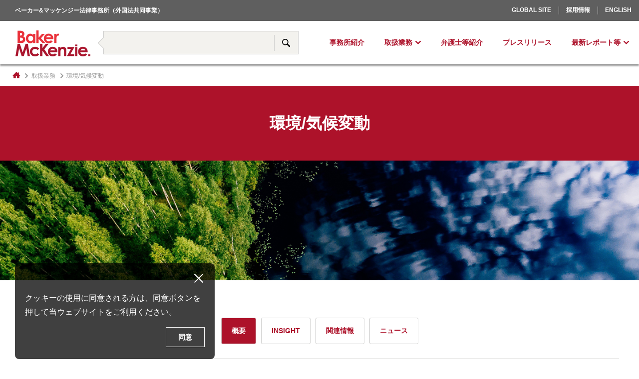

--- FILE ---
content_type: text/html; charset=UTF-8
request_url: https://www.bakermckenzie.co.jp/practice/environment
body_size: 12331
content:
<!DOCTYPE html>
<html lang="ja">
<head prefix="og: http://ogp.me/ns# fb: http://ogp.me/ns/fb# article: http://ogp.me/ns/article#">
	<meta charset="utf-8">
	<meta http-equiv="X-UA-Compatible" content="IE=edge,chrome=1">
	<meta name="format-detection" content="telephone=no">
	<meta name="viewport" content="width=device-width; initial-scale=1.0; maximum-scale=1.0; user-scalable=0;">
	<title>環境/気候変動 | 取扱業務 | ベーカー&amp;マッケンジー法律事務所</title>
	<meta name="keywords" content="">
	<meta property="og:site_name" content="ベーカー&amp;マッケンジー法律事務所">
	<meta property="og:image" content="http://www.bakermckenzie.co.jp/img/opengraph.png">
	<meta property="og:title" content="環境/気候変動 | 取扱業務 | ベーカー&amp;マッケンジー法律事務所">
	<meta property="og:type" content="website">
	<meta property="og:url" content="//www.bakermckenzie.co.jp/practice/environment">
	<meta name="description" content="">
	<meta property="og:description" content="">
	<link rel="stylesheet" href="/css/practice.css">
	<!--[if lt IE 9]><script src="/js/modernizr-2.8.3-respond-1.4.2.min.js"></script><![endif]-->
<meta name='robots' content='max-image-preview:large' />
<link rel="alternate" href="https://www.bakermckenzie.co.jp/practice/environment" hreflang="ja" />
<link rel="alternate" href="https://www.bakermckenzie.co.jp/en/practice/environment" hreflang="en" />
<script type="text/javascript">
/* <![CDATA[ */
window._wpemojiSettings = {"baseUrl":"https:\/\/s.w.org\/images\/core\/emoji\/15.0.3\/72x72\/","ext":".png","svgUrl":"https:\/\/s.w.org\/images\/core\/emoji\/15.0.3\/svg\/","svgExt":".svg","source":{"concatemoji":"https:\/\/www.bakermckenzie.co.jp\/wp\/wp-includes\/js\/wp-emoji-release.min.js?ver=6.5.7"}};
/*! This file is auto-generated */
!function(i,n){var o,s,e;function c(e){try{var t={supportTests:e,timestamp:(new Date).valueOf()};sessionStorage.setItem(o,JSON.stringify(t))}catch(e){}}function p(e,t,n){e.clearRect(0,0,e.canvas.width,e.canvas.height),e.fillText(t,0,0);var t=new Uint32Array(e.getImageData(0,0,e.canvas.width,e.canvas.height).data),r=(e.clearRect(0,0,e.canvas.width,e.canvas.height),e.fillText(n,0,0),new Uint32Array(e.getImageData(0,0,e.canvas.width,e.canvas.height).data));return t.every(function(e,t){return e===r[t]})}function u(e,t,n){switch(t){case"flag":return n(e,"\ud83c\udff3\ufe0f\u200d\u26a7\ufe0f","\ud83c\udff3\ufe0f\u200b\u26a7\ufe0f")?!1:!n(e,"\ud83c\uddfa\ud83c\uddf3","\ud83c\uddfa\u200b\ud83c\uddf3")&&!n(e,"\ud83c\udff4\udb40\udc67\udb40\udc62\udb40\udc65\udb40\udc6e\udb40\udc67\udb40\udc7f","\ud83c\udff4\u200b\udb40\udc67\u200b\udb40\udc62\u200b\udb40\udc65\u200b\udb40\udc6e\u200b\udb40\udc67\u200b\udb40\udc7f");case"emoji":return!n(e,"\ud83d\udc26\u200d\u2b1b","\ud83d\udc26\u200b\u2b1b")}return!1}function f(e,t,n){var r="undefined"!=typeof WorkerGlobalScope&&self instanceof WorkerGlobalScope?new OffscreenCanvas(300,150):i.createElement("canvas"),a=r.getContext("2d",{willReadFrequently:!0}),o=(a.textBaseline="top",a.font="600 32px Arial",{});return e.forEach(function(e){o[e]=t(a,e,n)}),o}function t(e){var t=i.createElement("script");t.src=e,t.defer=!0,i.head.appendChild(t)}"undefined"!=typeof Promise&&(o="wpEmojiSettingsSupports",s=["flag","emoji"],n.supports={everything:!0,everythingExceptFlag:!0},e=new Promise(function(e){i.addEventListener("DOMContentLoaded",e,{once:!0})}),new Promise(function(t){var n=function(){try{var e=JSON.parse(sessionStorage.getItem(o));if("object"==typeof e&&"number"==typeof e.timestamp&&(new Date).valueOf()<e.timestamp+604800&&"object"==typeof e.supportTests)return e.supportTests}catch(e){}return null}();if(!n){if("undefined"!=typeof Worker&&"undefined"!=typeof OffscreenCanvas&&"undefined"!=typeof URL&&URL.createObjectURL&&"undefined"!=typeof Blob)try{var e="postMessage("+f.toString()+"("+[JSON.stringify(s),u.toString(),p.toString()].join(",")+"));",r=new Blob([e],{type:"text/javascript"}),a=new Worker(URL.createObjectURL(r),{name:"wpTestEmojiSupports"});return void(a.onmessage=function(e){c(n=e.data),a.terminate(),t(n)})}catch(e){}c(n=f(s,u,p))}t(n)}).then(function(e){for(var t in e)n.supports[t]=e[t],n.supports.everything=n.supports.everything&&n.supports[t],"flag"!==t&&(n.supports.everythingExceptFlag=n.supports.everythingExceptFlag&&n.supports[t]);n.supports.everythingExceptFlag=n.supports.everythingExceptFlag&&!n.supports.flag,n.DOMReady=!1,n.readyCallback=function(){n.DOMReady=!0}}).then(function(){return e}).then(function(){var e;n.supports.everything||(n.readyCallback(),(e=n.source||{}).concatemoji?t(e.concatemoji):e.wpemoji&&e.twemoji&&(t(e.twemoji),t(e.wpemoji)))}))}((window,document),window._wpemojiSettings);
/* ]]> */
</script>
<style id='wp-emoji-styles-inline-css' type='text/css'>

	img.wp-smiley, img.emoji {
		display: inline !important;
		border: none !important;
		box-shadow: none !important;
		height: 1em !important;
		width: 1em !important;
		margin: 0 0.07em !important;
		vertical-align: -0.1em !important;
		background: none !important;
		padding: 0 !important;
	}
</style>
<link rel='stylesheet' id='wp-block-library-css' href='https://www.bakermckenzie.co.jp/wp/wp-includes/css/dist/block-library/style.min.css' type='text/css' media='all' />
<style id='classic-theme-styles-inline-css' type='text/css'>
/*! This file is auto-generated */
.wp-block-button__link{color:#fff;background-color:#32373c;border-radius:9999px;box-shadow:none;text-decoration:none;padding:calc(.667em + 2px) calc(1.333em + 2px);font-size:1.125em}.wp-block-file__button{background:#32373c;color:#fff;text-decoration:none}
</style>
<style id='global-styles-inline-css' type='text/css'>
body{--wp--preset--color--black: #000000;--wp--preset--color--cyan-bluish-gray: #abb8c3;--wp--preset--color--white: #ffffff;--wp--preset--color--pale-pink: #f78da7;--wp--preset--color--vivid-red: #cf2e2e;--wp--preset--color--luminous-vivid-orange: #ff6900;--wp--preset--color--luminous-vivid-amber: #fcb900;--wp--preset--color--light-green-cyan: #7bdcb5;--wp--preset--color--vivid-green-cyan: #00d084;--wp--preset--color--pale-cyan-blue: #8ed1fc;--wp--preset--color--vivid-cyan-blue: #0693e3;--wp--preset--color--vivid-purple: #9b51e0;--wp--preset--gradient--vivid-cyan-blue-to-vivid-purple: linear-gradient(135deg,rgba(6,147,227,1) 0%,rgb(155,81,224) 100%);--wp--preset--gradient--light-green-cyan-to-vivid-green-cyan: linear-gradient(135deg,rgb(122,220,180) 0%,rgb(0,208,130) 100%);--wp--preset--gradient--luminous-vivid-amber-to-luminous-vivid-orange: linear-gradient(135deg,rgba(252,185,0,1) 0%,rgba(255,105,0,1) 100%);--wp--preset--gradient--luminous-vivid-orange-to-vivid-red: linear-gradient(135deg,rgba(255,105,0,1) 0%,rgb(207,46,46) 100%);--wp--preset--gradient--very-light-gray-to-cyan-bluish-gray: linear-gradient(135deg,rgb(238,238,238) 0%,rgb(169,184,195) 100%);--wp--preset--gradient--cool-to-warm-spectrum: linear-gradient(135deg,rgb(74,234,220) 0%,rgb(151,120,209) 20%,rgb(207,42,186) 40%,rgb(238,44,130) 60%,rgb(251,105,98) 80%,rgb(254,248,76) 100%);--wp--preset--gradient--blush-light-purple: linear-gradient(135deg,rgb(255,206,236) 0%,rgb(152,150,240) 100%);--wp--preset--gradient--blush-bordeaux: linear-gradient(135deg,rgb(254,205,165) 0%,rgb(254,45,45) 50%,rgb(107,0,62) 100%);--wp--preset--gradient--luminous-dusk: linear-gradient(135deg,rgb(255,203,112) 0%,rgb(199,81,192) 50%,rgb(65,88,208) 100%);--wp--preset--gradient--pale-ocean: linear-gradient(135deg,rgb(255,245,203) 0%,rgb(182,227,212) 50%,rgb(51,167,181) 100%);--wp--preset--gradient--electric-grass: linear-gradient(135deg,rgb(202,248,128) 0%,rgb(113,206,126) 100%);--wp--preset--gradient--midnight: linear-gradient(135deg,rgb(2,3,129) 0%,rgb(40,116,252) 100%);--wp--preset--font-size--small: 13px;--wp--preset--font-size--medium: 20px;--wp--preset--font-size--large: 36px;--wp--preset--font-size--x-large: 42px;--wp--preset--spacing--20: 0.44rem;--wp--preset--spacing--30: 0.67rem;--wp--preset--spacing--40: 1rem;--wp--preset--spacing--50: 1.5rem;--wp--preset--spacing--60: 2.25rem;--wp--preset--spacing--70: 3.38rem;--wp--preset--spacing--80: 5.06rem;--wp--preset--shadow--natural: 6px 6px 9px rgba(0, 0, 0, 0.2);--wp--preset--shadow--deep: 12px 12px 50px rgba(0, 0, 0, 0.4);--wp--preset--shadow--sharp: 6px 6px 0px rgba(0, 0, 0, 0.2);--wp--preset--shadow--outlined: 6px 6px 0px -3px rgba(255, 255, 255, 1), 6px 6px rgba(0, 0, 0, 1);--wp--preset--shadow--crisp: 6px 6px 0px rgba(0, 0, 0, 1);}:where(.is-layout-flex){gap: 0.5em;}:where(.is-layout-grid){gap: 0.5em;}body .is-layout-flex{display: flex;}body .is-layout-flex{flex-wrap: wrap;align-items: center;}body .is-layout-flex > *{margin: 0;}body .is-layout-grid{display: grid;}body .is-layout-grid > *{margin: 0;}:where(.wp-block-columns.is-layout-flex){gap: 2em;}:where(.wp-block-columns.is-layout-grid){gap: 2em;}:where(.wp-block-post-template.is-layout-flex){gap: 1.25em;}:where(.wp-block-post-template.is-layout-grid){gap: 1.25em;}.has-black-color{color: var(--wp--preset--color--black) !important;}.has-cyan-bluish-gray-color{color: var(--wp--preset--color--cyan-bluish-gray) !important;}.has-white-color{color: var(--wp--preset--color--white) !important;}.has-pale-pink-color{color: var(--wp--preset--color--pale-pink) !important;}.has-vivid-red-color{color: var(--wp--preset--color--vivid-red) !important;}.has-luminous-vivid-orange-color{color: var(--wp--preset--color--luminous-vivid-orange) !important;}.has-luminous-vivid-amber-color{color: var(--wp--preset--color--luminous-vivid-amber) !important;}.has-light-green-cyan-color{color: var(--wp--preset--color--light-green-cyan) !important;}.has-vivid-green-cyan-color{color: var(--wp--preset--color--vivid-green-cyan) !important;}.has-pale-cyan-blue-color{color: var(--wp--preset--color--pale-cyan-blue) !important;}.has-vivid-cyan-blue-color{color: var(--wp--preset--color--vivid-cyan-blue) !important;}.has-vivid-purple-color{color: var(--wp--preset--color--vivid-purple) !important;}.has-black-background-color{background-color: var(--wp--preset--color--black) !important;}.has-cyan-bluish-gray-background-color{background-color: var(--wp--preset--color--cyan-bluish-gray) !important;}.has-white-background-color{background-color: var(--wp--preset--color--white) !important;}.has-pale-pink-background-color{background-color: var(--wp--preset--color--pale-pink) !important;}.has-vivid-red-background-color{background-color: var(--wp--preset--color--vivid-red) !important;}.has-luminous-vivid-orange-background-color{background-color: var(--wp--preset--color--luminous-vivid-orange) !important;}.has-luminous-vivid-amber-background-color{background-color: var(--wp--preset--color--luminous-vivid-amber) !important;}.has-light-green-cyan-background-color{background-color: var(--wp--preset--color--light-green-cyan) !important;}.has-vivid-green-cyan-background-color{background-color: var(--wp--preset--color--vivid-green-cyan) !important;}.has-pale-cyan-blue-background-color{background-color: var(--wp--preset--color--pale-cyan-blue) !important;}.has-vivid-cyan-blue-background-color{background-color: var(--wp--preset--color--vivid-cyan-blue) !important;}.has-vivid-purple-background-color{background-color: var(--wp--preset--color--vivid-purple) !important;}.has-black-border-color{border-color: var(--wp--preset--color--black) !important;}.has-cyan-bluish-gray-border-color{border-color: var(--wp--preset--color--cyan-bluish-gray) !important;}.has-white-border-color{border-color: var(--wp--preset--color--white) !important;}.has-pale-pink-border-color{border-color: var(--wp--preset--color--pale-pink) !important;}.has-vivid-red-border-color{border-color: var(--wp--preset--color--vivid-red) !important;}.has-luminous-vivid-orange-border-color{border-color: var(--wp--preset--color--luminous-vivid-orange) !important;}.has-luminous-vivid-amber-border-color{border-color: var(--wp--preset--color--luminous-vivid-amber) !important;}.has-light-green-cyan-border-color{border-color: var(--wp--preset--color--light-green-cyan) !important;}.has-vivid-green-cyan-border-color{border-color: var(--wp--preset--color--vivid-green-cyan) !important;}.has-pale-cyan-blue-border-color{border-color: var(--wp--preset--color--pale-cyan-blue) !important;}.has-vivid-cyan-blue-border-color{border-color: var(--wp--preset--color--vivid-cyan-blue) !important;}.has-vivid-purple-border-color{border-color: var(--wp--preset--color--vivid-purple) !important;}.has-vivid-cyan-blue-to-vivid-purple-gradient-background{background: var(--wp--preset--gradient--vivid-cyan-blue-to-vivid-purple) !important;}.has-light-green-cyan-to-vivid-green-cyan-gradient-background{background: var(--wp--preset--gradient--light-green-cyan-to-vivid-green-cyan) !important;}.has-luminous-vivid-amber-to-luminous-vivid-orange-gradient-background{background: var(--wp--preset--gradient--luminous-vivid-amber-to-luminous-vivid-orange) !important;}.has-luminous-vivid-orange-to-vivid-red-gradient-background{background: var(--wp--preset--gradient--luminous-vivid-orange-to-vivid-red) !important;}.has-very-light-gray-to-cyan-bluish-gray-gradient-background{background: var(--wp--preset--gradient--very-light-gray-to-cyan-bluish-gray) !important;}.has-cool-to-warm-spectrum-gradient-background{background: var(--wp--preset--gradient--cool-to-warm-spectrum) !important;}.has-blush-light-purple-gradient-background{background: var(--wp--preset--gradient--blush-light-purple) !important;}.has-blush-bordeaux-gradient-background{background: var(--wp--preset--gradient--blush-bordeaux) !important;}.has-luminous-dusk-gradient-background{background: var(--wp--preset--gradient--luminous-dusk) !important;}.has-pale-ocean-gradient-background{background: var(--wp--preset--gradient--pale-ocean) !important;}.has-electric-grass-gradient-background{background: var(--wp--preset--gradient--electric-grass) !important;}.has-midnight-gradient-background{background: var(--wp--preset--gradient--midnight) !important;}.has-small-font-size{font-size: var(--wp--preset--font-size--small) !important;}.has-medium-font-size{font-size: var(--wp--preset--font-size--medium) !important;}.has-large-font-size{font-size: var(--wp--preset--font-size--large) !important;}.has-x-large-font-size{font-size: var(--wp--preset--font-size--x-large) !important;}
.wp-block-navigation a:where(:not(.wp-element-button)){color: inherit;}
:where(.wp-block-post-template.is-layout-flex){gap: 1.25em;}:where(.wp-block-post-template.is-layout-grid){gap: 1.25em;}
:where(.wp-block-columns.is-layout-flex){gap: 2em;}:where(.wp-block-columns.is-layout-grid){gap: 2em;}
.wp-block-pullquote{font-size: 1.5em;line-height: 1.6;}
</style>
<link rel="https://api.w.org/" href="https://www.bakermckenzie.co.jp/wp-json/" /><link rel="alternate" type="application/json" href="https://www.bakermckenzie.co.jp/wp-json/wp/v2/pages/766" /><link rel="EditURI" type="application/rsd+xml" title="RSD" href="https://www.bakermckenzie.co.jp/wp/xmlrpc.php?rsd" />
<link rel="canonical" href="https://www.bakermckenzie.co.jp/practice/environment" />
<link rel='shortlink' href='https://www.bakermckenzie.co.jp/?p=766' />
<link rel="alternate" type="application/json+oembed" href="https://www.bakermckenzie.co.jp/wp-json/oembed/1.0/embed?url=https%3A%2F%2Fwww.bakermckenzie.co.jp%2Fpractice%2Fenvironment" />
<link rel="alternate" type="text/xml+oembed" href="https://www.bakermckenzie.co.jp/wp-json/oembed/1.0/embed?url=https%3A%2F%2Fwww.bakermckenzie.co.jp%2Fpractice%2Fenvironment&#038;format=xml" />
</head>
<body>
<!-- Google tag (gtag.js) -->
<script async src="https://www.googletagmanager.com/gtag/js?id=G-2D76W0JGR1"></script>
<script>
  window.dataLayer = window.dataLayer || [];
  function gtag(){dataLayer.push(arguments);}
  gtag('js', new Date());

  gtag('config', 'G-2D76W0JGR1');
  gtag('config', 'UA-31229037-1');
</script>
<div class="wrapper" id="wrapper">

<header class="global-header" id="globalHeader">
	<div class="header-bar">
		<div class="company-name">ベーカー&マッケンジー法律事務所（外国法共同事業）</div>
		<nav class="assist">
			<ul class="assist-list">
				<li class="assist-list__item"><a href="http://www.bakermckenzie.com/en" target="_blank">Global Site</a></li>
				<li class="assist-list__item"><a href="/career/">採用情報</a></li>
								<li class="assist-list__item"><a href="https://www.bakermckenzie.co.jp/en/practice/environment">English</a></li>
							</ul>
		</nav>
	</div>
	<div class="header-main">
		<div class="logo"><a href="/"><img src="/img/global/logo.png" width="150" height="52" alt="BAKER MCKENZIE"></a></div>
		<div class="menu-btn"><a href="#menu" id="btnMenu"></a></div>
		<div class="menu" id="menu">
			<div class="menu__inner">
				<nav class="assist for-sp">
					<ul class="assist-list">
						<li class="assist-list__item"><a href="http://www.bakermckenzie.com/en" target="_blank">Global Site</a></li>
						<li class="assist-list__item"><a href="/career/">採用情報</a></li>
												<li class="assist-list__item"><a href="https://www.bakermckenzie.co.jp/en/practice/environment">English</a></li>
											</ul>
				</nav>
				<div class="search">
					<form action="/">
						<div class="search-box">
							<div class="search-box__keyword"><input type="text" name="s" value=""></div>
							<div class="search-box__btn"><button>サイト内検索</button></div>
						</div>
					</form>
				</div>
				<nav class="global">
					<ul class="global-list">
						<li class="global-list__item"><a href="/aboutus/">事務所紹介</a></li>
						<li class="global-list__item"><a href="/practice/" class="global-list__drop">取扱業務</a>
							<div class="global-local">
								<div class="global-local__inner">
									<div class="global-local__ttl"><span class="global-local__ttl__inner">取扱業務</span></div>
									<dl class="glocal glocal--column-2">
										<dt class="glocal__ttl">業務分野</dt>
										<dd class="glocal__body"><ul class="glocal-list">
											<li class="glocal-list__item"><a href="/practice/antitrust">独占禁止法・競争法</a></li>
											<li class="glocal-list__item"><a href="/practice/artificial-intelligence">AI</a></li>
											<li class="glocal-list__item"><a href="/practice/bankingfinance">銀行・金融</a></li>
											<li class="glocal-list__item"><a href="/practice/capitalmarkets">キャピタル・マーケット</a></li>
											<li class="glocal-list__item"><a href="/practice/compliance">コンプライアンス・不正調査</a></li>
											<li class="glocal-list__item"><a href="/practice/datatechnology">データ・テクノロジー</a></li>
											<li class="glocal-list__item"><a href="/practice/disputeresolution">紛争解決</a></li>
											<li class="glocal-list__item"><a href="/practice/employment">人事労務</a></li>
											<li class="glocal-list__item"><a href="/practice/environment">環境/気候変動</a></li>
											<li class="glocal-list__item"><a href="/practice/intellectualproperty">IPテック</a></li>
											<li class="glocal-list__item"><a href="/practice/internationalcommercial">国際通商</a></li>
											<li class="glocal-list__item"><a href="/practice/investmentfunds">投資ファンド</a></li>
											<li class="glocal-list__item"><a href="/practice/corporatema">コーポレート／M&amp;A</a></li>
											<li class="glocal-list__item"><a href="/practice/orivateequity">プライベート・エクイティ</a></li>
											<li class="glocal-list__item"><a href="/practice/emi">プロジェクト</a></li>
											<li class="glocal-list__item"><a href="/practice/realestate">不動産</a></li>
											<li class="glocal-list__item"><a href="/practice/restructuring">倒産・事業再生</a></li>
											<li class="glocal-list__item"><a href="/practice/tax">税務・移転価格</a></li>
										</ul></dd>
									</dl>
									<dl class="glocal">
										<dt class="glocal__ttl">産業分野</dt>
										<dd class="glocal__body"><ul class="glocal-list">
											<li class="glocal-list__item"><a href="/practice/consumergoods">コンシューマーグッズ＆リテール</a></li>
											<li class="glocal-list__item"><a href="/practice/energymining">エネルギー・鉱業・インフラストラクチャー</a></li>
											<li class="glocal-list__item"><a href="/practice/financialinstitutions">金融機関</a></li>
											<li class="glocal-list__item"><a href="/practice/pharmaceuticals">医療・ライフサイエンス</a></li>
											<li class="glocal-list__item"><a href="/practice/industrials">産業・製造・輸送</a></li>
											<li class="glocal-list__item"><a href="/practice/technology">テクノロジー・メディア・通信</a></li>
										</ul></dd>
									</dl>
									<dl class="glocal">
										<dt class="glocal__ttl">トレンド</dt>
										<dd class="glocal__body"><ul class="glocal-list">
											<li class="glocal-list__item"><a href="/practice/digitaltransformation">デジタルトランスフォーメーション（DX）</a></li>
											<li class="glocal-list__item"><a href="/practice/energytransition">エナジートランジション</a></li>
											<li class="glocal-list__item"><a href="/practice/economicsecurity">経済安全保障・サプライチェーン</a></li>
											<li class="glocal-list__item"><a href="/practice/sustainability">サステナビリティ・ESG</a></li>
										</ul></dd>
										<dt class="glocal__ttl glocal__ttl_pc_mt20">日本企業の海外進出支援</dt>
										<dd class="glocal__body"><ul class="glocal-list">
											<li class="glocal-list__item"><a href="/practice/ap">アジアパシフィック</a></li>
											<li class="glocal-list__item"><a href="/practice/emea">中東・アフリカ</a></li>
											<li class="glocal-list__item"><a href="/practice/americas">北米／ラテンアメリカ</a></li>
											<li class="glocal-list__item"><a href="/practice/europe">ヨーロッパ</a></li>
										</ul></dd>
									</dl>
								</div>
							</div>
						</li>
						<li class="global-list__item"><a href="/people/">弁護士等紹介</a></li>
						<li class="global-list__item"><a href="/topics/">プレスリリース</a></li>

						<li class="global-list__item for-pc"><a href="/article/" class="global-list__drop">最新レポート等</a>
							<div class="global-local">
								<div class="global-local__inner">
									<ul class="glocal-list">
										<li class="glocal-list__item"><a class="global-local__ttl__link" href="/seminar/">セミナー</a></li>
										<li class="glocal-list__item"><a class="global-local__ttl__link" href="/newsletter/">ニューズレター／クライアントアラート</a></li>
										<li class="glocal-list__item"><a class="global-local__ttl__link" href="/podcast/">動画／ポッドキャスト</a></li>
										<li class="glocal-list__item"><a class="global-local__ttl__link" href="/insight/">考察レポート</a></li>
										<li class="glocal-list__item"><a class="global-local__ttl__link" href="/article/">論文・寄稿</a></li>
										<li class="glocal-list__item"><a class="global-local__ttl__link" href="/publications/">著書</a></li>
									</ul>
								</div>
							</div>
						</li>
						<li class="global-list__item for-sp"><a href="/newsletter/">ニューズレター／クライアントアラート</a></li>
						<li class="global-list__item for-sp"><a href="/article/">論文・寄稿</a></li>
						<li class="global-list__item for-sp"><a href="/publications/">著書</a></li>
					</ul>
				</nav>
			</div>
		</div>
	</div>
</header>

<main class="main">
	<nav class="topicpath">
<ol class="topicpath-list">
<li class="topicpath-list__item"><a href="https://www.bakermckenzie.co.jp/"><i class="topicpath-list__item--home">トップページ</i></a></li>
<li class="topicpath-list__item"><span class="topicpath-list__item--no-link">取扱業務</span></li>
<li class="topicpath-list__item">環境/気候変動</li>
</ol>

	</nav>
	<article class="main-contents">
		<header class="page-header">
			<div class="page-header__inner">
				<h1 class="page-header__ttl">環境/気候変動</h1>
			</div>
		</header>
		<div class="headline headline--sm" style="background-image: url('https://www.bakermckenzie.co.jp/wp/wp-content/uploads/b8f9f10dea6a7fe1bb6e84328a759c9b.jpg');">

		</div>

<div class="abstraction">
	<div class="contents">
		<div class="tab practice" id="practiceContents">
			<div class="practice__load"><img src="/img/global/loading.gif" ></div>
			<div class="practice__contents">
				<nav class="tab-nav tab-nav--line">
					<div class="tab-nav__bar"></div>
					<ul class="tab-nav-list">
						<li class="tab-nav-list__item" id="tab-about"><a href="#about">概要</a></li>
						<li class="tab-nav-list__item" id="tab-insight"><a href="#insight">Insight</a></li>
						<li class="tab-nav-list__item" id="tab-related"><a href="#related">関連情報</a></li>
						<li class="tab-nav-list__item" id="tab-topics"><a href="#topics">ニュース</a></li>
					</ul>
				</nav>
				<div class="tab-contents">
					<div class="tab-box" id="about">
						<section class="slim">
							<h2 class="hide">概要</h2>
							<p>日本では、化学物質規制・廃棄物規制・土壌汚染規制といった複雑な環境法規制が次々と制定・改訂されていく中、規制の具体的内容と実務上の取扱いが必ずしも明確でないといった問題が常に生じています。</p>
							<p>環境法は、日本はもとより全世界においてもますます重要視されてきています。企業活動においても、国内法令による環境規制のみならず、グローバルな環境規制をも把握し、遵守する必要が生じています。こうしたことから、国内及びグローバルなレベルで正確かつ最新の情報を迅速に入手し、環境規制に違反することがないよう慎重に行動する必要があります。</p>
							<p>ベーカー＆マッケンジー法律事務所（外国法共同事業）の環境グループは、日本における環境法プラクティスの先駆者であるとともに、国際案件に豊富な経験を有するメンバーで構成されています。</p>
							<p>当グループでは、日本及び海外の環境法規制を遵守し、かつ、企業活動に影響を与える各種環境法令の改正にも対応できるよう国内外のクライアントに日本語及び英語でアドバイスを提供しています。また、日本や海外の不動産、事業や工場、プラント等の買収または売却にあたって直面する、環境法規制上の問題点を検討して、環境コンプライアンスに反することのないよう法的アドバイスを提供しています。きわめて複雑な環境汚染または環境関連訴訟、各種契約書の作成や排出量削減スキームの交渉に至るまで、幅広い分野で、またあらゆる地域において多種多様な案件に関与してきました。</p>
							<p>当事務所はグローバルローファームであるベーカーマッケンジーの一員であり、世界40か国以上の環境問題に精通した専門家から、環境デューデリジェンス及び環境関連の情報を容易に収集することが可能です。</p>
						</section>
					</div>
					<div class="tab-box" id="insight"></div>
					<div class="tab-box" id="related"></div>
					<div class="tab-box" id="topics"></div>
				</div>
			</div>
		</div>
	</div>
</div>
<div class="abstraction">
	<section class="slim">
		<h2>HOW WE CAN HELP</h2>
		<div class="column-link">
			<ul>
				<li><a href="/practice/environment/environmental-advisory">環境法規制</a></li>
				<li><a href="/practice/environment/climate-law_finance">気候変動法・気候変動ファイナンス</a></li>
			</ul>
			<ul>
				<li><a href="/practice/environment/carbon-capture_storage">炭素回収・貯留 (CCS) </a></li>
				<li><a href="/practice/environment/ehs-advisory">環境・衛生・安全（EHS）アドバイザリー </a></li>
			</ul>
			<ul>
				<li><a href="/practice/energytransition">エナジートランジション </a></li>
				<li><a href="/practice/environment/environmental-disputes">環境紛争</a></li>
			</ul>
			<ul>
				<li><a href="/practice/environment/renewable-energy_clean-technology">再生可能エネルギーとクリーン・テクノロジー</a></li>
				<li><a href="/practice/environment/carbon-credit-trading">炭素クレジット取引</a></li>
			</ul>
			<ul>
				<li><a href="/practice/environment/chemical-substances-regulations">化学物質規制</a></li>
				<li><a href="/practice/environment/waste-disposal-regulations">廃棄物処理規制</a></li>
			</ul>
		</div>
	</section>
</div>
	</article>

</main>


<footer class="global-footer-2">
	<div class="global-footer-2__contents-1">
		<div class="global-footer-2__contents-1__inner">
			<div class="global-footer-2__sns">
				<div class="global-footer-2__sns__item">
					<a href="https://www.facebook.com/bakermckenzie.tokyo1972" target="_blank"><img src="/img/global/facebook_white.svg" alt="Baker McKenzie facebook"></a>
				</div>
				<div class="global-footer-2__sns__item" style="margin-left: 10px">
					<a href="https://www.youtube.com/channel/UC9156jByImUuen_zdoA6cBA" target="_blank"><img src="/img/global/logo_youtube.png" alt="Baker McKenzie youtube"></a>
				</div>
			</div>
			<div class="global-footer-sitemap">
				<div class="global-footer-sitemap__inner">
					<div class="global-footer-sitemap__col">
						<div class="global-footer-sitemap__group">
							<ul class="global-footer-sitemap__list">
								<li class="global-footer-sitemap__list__item -sp-hidden"><a href="/aboutus/">事務所紹介</a></li>
								<li class="global-footer-sitemap__list__item -sp-hidden"><a href="/people/">弁護士等紹介</a></li>
								<li class="global-footer-sitemap__list__item -sp-hidden"><a href="/topics/">プレスリリース</a></li>
							</ul>
						</div>
						<div class="global-footer-sitemap__group">
							<ul class="global-footer-sitemap__list">
								<li class="global-footer-sitemap__list__item"><a href="/aboutus/location/">アクセス</a></li>
								<li class="global-footer-sitemap__list__item"><a href="https://bakerxchange.com/s/4684de44c94ea92948adc8036fe3d337754fce3e" target="_blank">お問合せ</a></li>
							</ul>
						</div>
						<div class="global-footer-sitemap__group">
							<ul class="global-footer-sitemap__list">
								<li class="global-footer-sitemap__list__item"><a href="/career/">採用情報</a></li>
							</ul>
						</div>
						<div class="global-footer-sitemap__group">
							<ul class="global-footer-sitemap__list">
								<li class="global-footer-sitemap__list__item"><a href="https://bakerxchange.com/s/2a10b61188006c0c0a56ba471e0d1458a3566a2f" target="_blank">ニューズレター配信登録</a></li>
								<li class="global-footer-sitemap__list__item"><a href="/privacy/">個人情報の保護及びクッキーに関するご説明</a></li>
								<li class="global-footer-sitemap__list__item"><a href="/copyright/">免責事項</a></li>
								<li class="global-footer-sitemap__list__item"><a href="/sitemap/">サイトマップ</a></li>
							</ul>
						</div>
					</div>
					<div class="global-footer-sitemap__col -sp-hidden">
						<h2 class="global-footer-sitemap__head">業務分野</h2>
						<ul class="global-footer-sitemap__list-child">
							<li class="global-footer-sitemap__list-child__item"><a href="/practice/antitrust">独占禁止法・競争法</a></li>
							<li class="global-footer-sitemap__list-child__item"><a href="/practice/artificial-intelligence">AI</a></li>
							<li class="global-footer-sitemap__list-child__item"><a href="/practice/bankingfinance">銀行・金融</a></li>
							<li class="global-footer-sitemap__list-child__item"><a href="/practice/capitalmarkets">キャピタル・マーケット</a></li>
							<li class="global-footer-sitemap__list-child__item"><a href="/practice/compliance">コンプライアンス・不正調査</a></li>
							<li class="global-footer-sitemap__list-child__item"><a href="/practice/datatechnology">データ・テクノロジー</a></li>
							<li class="global-footer-sitemap__list-child__item"><a href="/practice/disputeresolution">紛争解決</a></li>
							<li class="global-footer-sitemap__list-child__item"><a href="/practice/employment">人事労務</a></li>
							<li class="global-footer-sitemap__list-child__item"><a href="/practice/environment">環境/気候変動</a></li>
							<li class="global-footer-sitemap__list-child__item"><a href="/practice/intellectualproperty">IPテック</a></li>
							<li class="global-footer-sitemap__list-child__item"><a href="/practice/internationalcommercial">国際通商</a></li>
							<li class="global-footer-sitemap__list-child__item"><a href="/practice/investmentfunds">投資ファンド</a></li>
							<li class="global-footer-sitemap__list-child__item"><a href="/practice/corporatema">コーポレート／M&amp;A</a></li>
							<li class="global-footer-sitemap__list-child__item"><a href="/practice/orivateequity">プライベート・エクイティ</a></li>
							<li class="global-footer-sitemap__list-child__item"><a href="/practice/emi">プロジェクト</a></li>
							<li class="global-footer-sitemap__list-child__item"><a href="/practice/realestate">不動産</a></li>
							<li class="global-footer-sitemap__list-child__item"><a href="/practice/restructuring">倒産・事業再生</a></li>
							<li class="global-footer-sitemap__list-child__item"><a href="/practice/tax">税務・移転価格</a></li>
						</ul>
					</div>
					<div class="global-footer-sitemap__col -sp-hidden">
						<h2 class="global-footer-sitemap__head">産業分野</h2>
						<ul class="global-footer-sitemap__list-child">
							<li class="global-footer-sitemap__list-child__item"><a href="/practice/consumergoods">コンシューマーグッズ＆リテール</a></li>
							<li class="global-footer-sitemap__list-child__item"><a href="/practice/energymining">エネルギー・鉱業・インフラストラクチャー</a></li>
							<li class="global-footer-sitemap__list-child__item"><a href="/practice/financialinstitutions">金融機関</a></li>
							<li class="global-footer-sitemap__list-child__item"><a href="/practice/pharmaceuticals">医療・ライフサイエンス</a></li>
							<li class="global-footer-sitemap__list-child__item"><a href="/practice/industrials">産業・製造・輸送</a></li>
							<li class="global-footer-sitemap__list-child__item"><a href="/practice/technology">テクノロジー・メディア・通信</a></li>
						</ul>
					</div>
					<div class="global-footer-sitemap__col -sp-hidden">
						<div class="global-footer-sitemap__group">
							<h2 class="global-footer-sitemap__head">トレンド</h2>
							<ul class="global-footer-sitemap__list-child">
									<li class="global-footer-sitemap__list-child__item"><a href="/practice/digitaltransformation">デジタルトランスフォーメーション（DX）</a></li>
									<li class="global-footer-sitemap__list-child__item"><a href="/practice/energytransition">エナジートランジション</a></li>
									<li class="global-footer-sitemap__list-child__item"><a href="/practice/economicsecurity">経済安全保障・サプライチェーン</a></li>
									<li class="global-footer-sitemap__list-child__item"><a href="/practice/sustainability">サステナビリティ・ESG</a></li>
								</ul>
						</div>
						<div class="global-footer-sitemap__group">
							<h2 class="global-footer-sitemap__head">日本企業の海外進出支援</h2>
							<ul class="global-footer-sitemap__list-child">
										<li class="global-footer-sitemap__list-child__item"><a href="/practice/ap">アジアパシフィック</a></li>
										<li class="global-footer-sitemap__list-child__item"><a href="/practice/emea">中東・アフリカ</a></li>
										<li class="global-footer-sitemap__list-child__item"><a href="/practice/americas">北米／ラテンアメリカ</a></li>
										<li class="global-footer-sitemap__list-child__item"><a href="/practice/europe">ヨーロッパ</a></li>
								</ul>
						</div>
					</div>
				</div>
			</div>
		</div>
	</div>
	<div class="global-footer-2__contents-2">
		<div class="global-footer-2__contents-2__inner">
			<small class="global-footer-2__copy">All information presented by Baker & McKenzie (Gaikokuho Joint Enterprise).<br>© 2026 Baker & McKenzie (Gaikokuho Joint Enterprise) All right reserved.</small>
		</div>
	</div>
</footer>
<div class="cookie-check">
	<div class="cookie-check__close"></div>
	<p class="cookie-check__text">クッキーの使用に同意される方は、同意ボタンを押して当ウェブサイトをご利用ください。</p>
	<button class="cookie-check__accept">同意</button>
</div>

</div>

<script src="//code.jquery.com/jquery-1.12.2.min.js"></script>
<script>window.jQuery || document.write('<script src=\"\/js\/jquery\-1\.12\.2\.min\.js\"><\/script>')</script>
<script src="/js/slick.min.js"></script>
<script src="/js/components.js"></script>
<script src="https://cdn.jsdelivr.net/npm/js-cookie@rc/dist/js.cookie.min.js"></script>
<script>
$(function(){
	$(window).load(function(){
		Cookies.remove('qtrans_front_language', {'path':'/'}, {expires: -1});
	});
});
</script>
<!--本番のみ-->
<script type="text/javascript">(function(d,u){var b=d.getElementsByTagName("script")[0],j=d.createElement("script");j.async=true;j.src=u;b.parentNode.insertBefore(j,b);})(document,"//img.ak.impact-ad.jp/ut/4d239f5abadef9f8_6311.js");</script>
<!--本番のみ-->
<script src="/js/practice.js"></script>
<script>
(function( ns, $){
$(function(){
	var peoples = [];

	$('#peopleMore').entryLoad({
		target: '#people',
		box: '.people-tile',
		data: peoples,
		plot: $.entryTemplates.people,
		n: 8
	});

	var insight = [{
		id: 'insight',
		entry: [{"url":"https:\/\/www.bakermckenzie.co.jp\/insight\/10929","date1":"2023-12-24","date2":"24 Dec 2023","title":"COP28\u300c\u56fd\u9023\u6c17\u5019\u5909\u52d5\u67a0\u7d44\u6761\u7d04\u7b2c28\u56de\u7de0\u7d04\u56fd\u4f1a\u8b70\uff08COP28\uff09\u300d\u6982\u8981\u30ec\u30dd\u30fc\u30c8\uff08\u82f1\u8a9e\uff09","summary":"12\u670813\u65e5\u306b\u9589\u5e55\u3057\u305f\u4eca\u5e74\u306eCOP28\u3067\u306f\u3001\u4e16\u754c\u5168\u4f53\u306e\u6c17\u5019\u5909\u52d5\u554f\u984c\u3078\u306e\u53d6\u7d44\u72b6\u6cc1\u3092\u8a55\u4fa1\u3059\u308b\u30b0\u30ed\u30fc\u30d0\u30eb\u30fb\u30b9\u30c8\u30c3\u30af\u30c6\u30a4\u30af\uff08GST\uff09\u306b\u95a2...","practice":"\u30b5\u30b9\u30c6\u30ca\u30d3\u30ea\u30c6\u30a3\u30fbESG\u3001\u74b0\u5883\/\u6c17\u5019\u5909\u52d5"},{"url":"\/article-asahi","date1":"2016-11-02","date2":"2 Nov 2016","title":"\u30af\u30ed\u30b9\u30dc\u30fc\u30c0\u30fc\u6cd5\u52d9\u306e\u4eca by Baker McKenzie (\u300c\u6cd5\u3068\u7d4c\u6e08\u306e\u30b8\u30e3\u30fc\u30ca\u30eb\u300d\u63b2\u8f09\u8a18\u4e8b)","summary":"\u4e16\u754c\u5404\u56fd\u3068\u65e5\u672c\u3092\u3064\u306a\u304e\u3001\u56fd\u5883\u3092\u8d8a\u3048\u3066\u884c\u308f\u308c\u308b\u56fd\u969b\u7684\u306a\u5546\u53d6\u5f15\u306b\u306a\u304f\u3066\u306f\u306a\u3089\u306a\u3044\u306e\u306f\u3001\u305d\u308c\u305e\u308c\u306e\u56fd\u306e\u6cd5\u4ee4\u3084\u6163\u7fd2\u3078\u306e\u6df1\u3044\u7406...","practice":"\u65e5\u672c\u4f01\u696d\u306e\u6d77\u5916\u9032\u51fa\u652f\u63f4\u3001\u72ec\u5360\u7981\u6b62\u6cd5\u30fb\u7af6\u4e89\u6cd5\u3001\u30a2\u30b8\u30a2\u30d1\u30b7\u30d5\u30a3\u30c3\u30af\u3001\u9280\u884c\u30fb\u91d1\u878d\u3001\u4e2d\u6771\u30fb\u30a2\u30d5\u30ea\u30ab\u3001\u518d\u751f\u53ef\u80fd\u30a8\u30cd\u30eb\u30ae\u30fc\u3001\u52b4\u50cd\u3001\u74b0\u5883\/\u6c17\u5019\u5909\u52d5\u3001IP\u30c6\u30c3\u30af\u3001\u30b3\u30fc\u30dd\u30ec\u30fc\u30c8\uff0fM&amp;A\u3001\u7a0e\u52d9\u30fb\u79fb\u8ee2\u4fa1\u683c\u3001\u60c5\u5831\u901a\u4fe1"}]
	}];

	var related = [{
		title: ['セミナー・外部講演', 'Seminar'],
		id: 'seminar',
		archiveURL: '/seminar/cat/environment',
		entry: [{"url":"https:\/\/www.fngseminar.jp\/seminar\/index.php?p=detail&num=5288&ot=","date1":"2024-01-25","date2":"25 Jan 2024","place":"LIVE\u914d\u4fe1","organizer":"\u91d1\u878d\u30d5\u30a1\u30af\u30b7\u30df\u30ea\u65b0\u805e\u793e","title":"\u84c4\u96fb\u6c60\u30d3\u30b8\u30cd\u30b9\u306e\u6cd5\u52d9 \uff5e\u30d3\u30b8\u30cd\u30b9\u30e2\u30c7\u30eb\u30fb\u9577\u671f\u8131\u70ad\u7d20\u96fb\u6e90\u30aa\u30fc\u30af\u30b7\u30e7\u30f3\u306e\u6d3b\u7528\u53ef\u80fd\u6027\u30fb\u30d7\u30ed\u30b8\u30a7\u30af\u30c8\u30d5\u30a1\u30a4\u30ca\u30f3\u30b9\u7d44\u6210\u4e0a\u306e\u8ab2\u984c\uff5e","practice":"<a href=\"\/seminar\/cat\/sustainability\">\u30b5\u30b9\u30c6\u30ca\u30d3\u30ea\u30c6\u30a3\u30b5\u30b9\u30c6\u30ca\u30d3\u30ea\u30c6\u30a3\u30fbESG<\/a>\u3001<a href=\"\/seminar\/cat\/renewables\">\u518d\u751f\u53ef\u80fd\u30a8\u30cd\u30eb\u30ae\u30fc<\/a>\u3001<a href=\"\/seminar\/cat\/environment\">\u74b0\u5883\/\u6c17\u5019\u5909\u52d5<\/a>\u3001<a href=\"\/seminar\/cat\/emi\">\u30d7\u30ed\u30b8\u30a7\u30af\u30c8<\/a>","speaker":"<a href=\"\/peoples\/takehito_sekiguchi\">\u95a2\u53e3\u6bc5\u4eba<\/a>"},{"url":"https:\/\/www.kinyu.co.jp\/seminar_detail\/?sc=k220333","date1":"2022-02-21","date2":"21 Feb 2022","place":"\u30b0\u30ea\u30f3\u30d2\u30eb\u30d3\u30eb \u30bb\u30df\u30ca\u30fc\u30eb\u30fc\u30e0\uff08\u6771\u4eac\u90fd\u4e2d\u592e\u533a\u8305\u5834\u753a1-10-8\uff09\u307e\u305f\u306f\u30aa\u30f3\u30e9\u30a4\u30f3","organizer":"\u91d1\u878d\u8ca1\u52d9\u7814\u7a76\u4f1a","title":"\u518d\u751f\u53ef\u80fd\u30a8\u30cd\u30eb\u30ae\u30fc\u306e\u30d7\u30ed\u30b8\u30a7\u30af\u30c8\u30d5\u30a1\u30a4\u30ca\u30f3\u30b9\u3001M&#038;A\u30d5\u30a1\u30a4\u30ca\u30f3\u30b9\uff08\u592a\u967d\u5149\u3001\u98a8\u529b\u3001\u30d0\u30a4\u30aa\u30de\u30b9\u3001\u5730\u71b1\u767a\u96fb\u6240\uff09","practice":"<a href=\"\/seminar\/cat\/renewables\">\u518d\u751f\u53ef\u80fd\u30a8\u30cd\u30eb\u30ae\u30fc<\/a>\u3001<a href=\"\/seminar\/cat\/environment\">\u74b0\u5883\/\u6c17\u5019\u5909\u52d5<\/a>\u3001<a href=\"\/seminar\/cat\/emi\">\u30d7\u30ed\u30b8\u30a7\u30af\u30c8<\/a>","speaker":"<a href=\"\/peoples\/naoaki_eguchi\">\u6c5f\u53e3\u76f4\u660e<\/a>"},{"url":"http:\/\/www.city.kagoshima.lg.jp\/kankyo\/kankyo\/hozen\/seminar\/h29_3_dojyo.html","date1":"2017-11-22","date2":"22 Nov 2017","place":"\u9e7f\u5150\u5cf6","organizer":"\u9e7f\u5150\u5cf6\u5e02\u74b0\u5883\u4fdd\u5168\u8ab2\n","title":"\u571f\u58cc\u6c5a\u67d3\u306b\u95a2\u3059\u308b \u30ea\u30b9\u30af\u30b3\u30df\u30e5\u30cb\u30b1\u30fc\u30b7\u30e7\u30f3 \uff5e\u571f\u58cc\u6c5a\u67d3\u5bfe\u7b56\u6cd5\u3068\u4e0d\u52d5\u7523\u53d6\u5f15\u3092\u4e2d\u5fc3\u306b\uff5e","practice":"<a href=\"\/seminar\/cat\/environment\">\u74b0\u5883\/\u6c17\u5019\u5909\u52d5<\/a>\u3001<a href=\"\/seminar\/cat\/realestate\">\u4e0d\u52d5\u7523<\/a>","speaker":""}]
	},{
		title: ['ニューズレター／クライアントアラート', 'Newsletter / Client Alert'],
		id: 'newsletter',
		archiveURL: '/newsletter/cat/environment',
		entry: [{"url":"https:\/\/www.bakermckenzie.co.jp\/wp\/wp-content\/uploads\/20231215_ClientAlert_Environment_Vol4_J.pdf","date1":"2023-12-15","date2":"15 Dec 2023","title":"EU Sustainability Series (vol. 4): \u70ad\u7d20\u56fd\u5883\u8abf\u6574\u30e1\u30ab\u30cb\u30ba\u30e0\uff08CBAM\uff09\u3068\u65e5\u672c\u4f01\u696d\u3078\u306e\u5f71\u97ff","practice":"<a href=\"\/newsletter\/cat\/energymining\">\u30a8\u30cd\u30eb\u30ae\u30fc\u30fb\u9271\u696d\u30fb\u30a4\u30f3\u30d5\u30e9\u30b9\u30c8\u30e9\u30af\u30c1\u30e3\u30fc<\/a>\u3001<a href=\"\/newsletter\/cat\/sustainability\">\u30b5\u30b9\u30c6\u30ca\u30d3\u30ea\u30c6\u30a3\u30fbESG<\/a>\u3001<a href=\"\/newsletter\/cat\/environment\">\u74b0\u5883\/\u6c17\u5019\u5909\u52d5<\/a>"},{"url":"https:\/\/www.bakermckenzie.co.jp\/wp\/wp-content\/uploads\/20231215-Client-Alert-Environment_Projec.JPN_.pdf","date1":"2023-12-15","date2":"15 Dec 2023","title":"CCS\u306b\u4fc2\u308b\u5236\u5ea6\u7684\u63aa\u7f6e\u306e\u5728\u308a\u65b9\uff08\u4e2d\u9593\u3068\u308a\u307e\u3068\u3081\u6848\uff09\u306e\u516c\u8868","practice":"<a href=\"\/newsletter\/cat\/energymining\">\u30a8\u30cd\u30eb\u30ae\u30fc\u30fb\u9271\u696d\u30fb\u30a4\u30f3\u30d5\u30e9\u30b9\u30c8\u30e9\u30af\u30c1\u30e3\u30fc<\/a>\u3001<a href=\"\/newsletter\/cat\/sustainability\">\u30b5\u30b9\u30c6\u30ca\u30d3\u30ea\u30c6\u30a3\u30fbESG<\/a>\u3001<a href=\"\/newsletter\/cat\/renewables\">\u518d\u751f\u53ef\u80fd\u30a8\u30cd\u30eb\u30ae\u30fc<\/a>\u3001<a href=\"\/newsletter\/cat\/environment\">\u74b0\u5883\/\u6c17\u5019\u5909\u52d5<\/a>\u3001<a href=\"\/newsletter\/cat\/emi\">\u30d7\u30ed\u30b8\u30a7\u30af\u30c8<\/a>"},{"url":"https:\/\/www.bakermckenzie.co.jp\/wp\/wp-content\/uploads\/20230928_ClientAlert_Environment_J.pdf","date1":"2023-09-28","date2":"28 Sep 2023","title":"\u30a2\u30b8\u30a2\u30fb\u30d1\u30b7\u30d5\u30a3\u30c3\u30af\u5730\u57df\u306b\u304a\u3051\u308b\u30ab\u30fc\u30dc\u30f3\u30fb\u30af\u30ec\u30b8\u30c3\u30c8\u95a2\u9023\u898f\u5236\u30a2\u30c3\u30d7\u30c7\u30fc\u30c8","practice":"<a href=\"\/newsletter\/cat\/sustainability\">\u30b5\u30b9\u30c6\u30ca\u30d3\u30ea\u30c6\u30a3\u30fbESG<\/a>\u3001<a href=\"\/newsletter\/cat\/environment\">\u74b0\u5883\/\u6c17\u5019\u5909\u52d5<\/a>"}]
	},{
		title: ['論文・寄稿', 'Articles'],
		id: 'article',
		archiveURL: '/article/cat/environment',
		entry: [{"url":"https:\/\/www.toben.or.jp\/message\/libra\/pdf\/2023_11\/lbr_2023_11.pdf","date1":"2023-11-01","date2":"1 Nov 2023","title":"\u7b2c2\u56de \u65e5\u672c\u306b\u304a\u3051\u308bCO2\u6392\u51fa\u91cf\u524a\u6e1b\u306e\u305f\u3081\u306e\u5236\u5ea6","summary":"LIBRA 2023\u5e74 11\u6708\u53f7","practice":"<a href=\"\/article\/cat\/environment\">\u74b0\u5883\/\u6c17\u5019\u5909\u52d5<\/a>","author":""},{"url":"https:\/\/www.jcaa.or.jp\/files\/publishing\/pdf_index00000049.pdf","date1":"2022-09-21","date2":"20 Sep 2022","title":"\u65b0\u6642\u4ee3\u306b\u304a\u3051\u308b\u5546\u4e8b\u7d1b\u4e89\u89e3\u6c7a\u306e\u56fd\u969b\u7684\u6f6e\u6d41\uff0810\uff09","summary":"JCA Journal \u7b2c69\u5dfb\u7b2c9\u53f7\uff08\u7b2c783\u53f7\uff09","practice":"<a href=\"\/article\/cat\/sustainability\">\u30b5\u30b9\u30c6\u30ca\u30d3\u30ea\u30c6\u30a3\u30fbESG<\/a>\u3001<a href=\"\/article\/cat\/environment\">\u74b0\u5883\/\u6c17\u5019\u5909\u52d5<\/a>","author":"<a href=\"\/peoples\/kana_itabashi\">\u677f\u6a4b\u52a0\u5948<\/a>"},{"url":"https:\/\/www.afpbb.com\/articles\/-\/3378822","date1":"2021-12-13","date2":"13 Dec 2021","title":"\u4e16\u754c\u306e\u6700\u5148\u7aef\u300c\u30b5\u30b9\u30c6\u30ca\u30d3\u30ea\u30c6\u30a3\uff06DX\u300d\u306b\u4f01\u696d\u306f\u3069\u3046\u5411\u304d\u5408\u3046\u3079\u304d\u304b\uff1a \u30b9\u30de\u30fc\u30c8\u30b7\u30c6\u30a3\u6700\u524d\u7dda\u306e\u300c\u3044\u307e\u300d\u3068\u300c\u8ab2\u984c\u300d\u3068\u306f\uff08\u8a18\u4e8b\u63b2\u8f09\uff09","summary":"AFP","practice":"<a href=\"\/article\/cat\/environment\">\u74b0\u5883\/\u6c17\u5019\u5909\u52d5<\/a>\u3001<a href=\"\/article\/cat\/corporatema\">\u30b3\u30fc\u30dd\u30ec\u30fc\u30c8\uff0fM&amp;A<\/a>\u3001<a href=\"\/article\/cat\/it-communications\">\u60c5\u5831\u901a\u4fe1<\/a>","author":"<a href=\"\/peoples\/gavin_raftery\">\u30ae\u30e3\u30d3\u30f3\uff65\u30e9\u30d5\u30c6\u30ea\u30fc<\/a>\u3001<a href=\"\/peoples\/keiko_hachisuka\">\u8702\u9808\u8cc0\u656c\u5b50<\/a>"}]
	},{
		title: ['書籍', 'Publications'],
		id: 'publications',
		archiveURL: '/publications/cat/environment',
		entry: []
	}];

	var news = [{
		title: ['ニュース', 'News'],
		id: 'news',
		archiveURL: '/topics/cat/environment',
		entry: [{"url":"https:\/\/www.bakermckenzie.co.jp\/topics\/7189","title":"\u30d9\u30fc\u30ab\u30fc\u30de\u30c3\u30b1\u30f3\u30b8\u30fc\u3001ALB Japan Law Awards 2022\u306b\u304a\u3044\u3066Energy and Resources Law Firm of the Year\u3092\u53d7\u8cde","date1":"2022-06-06","date2":"6 Jun 2022","practice":"<a href=\"\/topics\/cat\/important\">\u91cd\u8981\u306a\u304a\u77e5\u3089\u305b<\/a>\u3001<a href=\"\/topics\/cat\/renewables\">\u518d\u751f\u53ef\u80fd\u30a8\u30cd\u30eb\u30ae\u30fc<\/a>\u3001<a href=\"\/topics\/cat\/environment\">\u74b0\u5883\/\u6c17\u5019\u5909\u52d5<\/a>\u3001<a href=\"\/topics\/cat\/emi\">\u30d7\u30ed\u30b8\u30a7\u30af\u30c8<\/a>"},{"url":"https:\/\/www.bakermckenzie.co.jp\/topics\/6740","title":"\u300c\u30a2\u30b8\u30a2\u592a\u5e73\u6d0b\u5730\u57df\u306b\u304a\u3051\u308bESG\u306e\u63a8\u9032\u300d\u30ec\u30dd\u30fc\u30c8\u767a\u884c\u306e\u304a\u77e5\u3089\u305b","date1":"2021-07-26","date2":"26 Jul 2021","practice":"<a href=\"\/topics\/cat\/environment\">\u74b0\u5883\/\u6c17\u5019\u5909\u52d5<\/a>"}]
	}];

	$('#practiceContents').practiceBuild({
		load: [{
			id: '#insight',
			data: insight
		},{
			id: '#related',
			data: related
		},{
			id: '#topics',
			data: news
		}]
	});
});
})(origin, jQuery);
</script><script type="text/javascript" src="https://www.bakermckenzie.co.jp/wp/wp-content/plugins/page-links-to/dist/new-tab.js?ver=3.3.7" id="page-links-to-js"></script>
</body>
</html>


--- FILE ---
content_type: text/css
request_url: https://www.bakermckenzie.co.jp/css/practice.css
body_size: 13705
content:
@charset "UTF-8";
/* ----------------------------------------------------------------------------------------

	FileName : practice.css
	Generator : Compass

---------------------------------------------------------------------------------------- */
/* www.myfonts.com - @import must be at top of file, otherwise CSS will not work */
@font-face {
  font-family: "BakerMcKenzieBernini";
  src: url("../css/font/BakerMcKenzieBernini-Web-CondensedRegular.eot");
  src: url("../css/font/BakerMcKenzieBernini-Web-CondensedRegular.eot?#iefix") format("embedded-opentype"), url("../css/font/BakerMcKenzieBernini-Web-CondensedRegular.woff") format("woff"), url("../css/font/BakerMcKenzieBernini-Web-CondensedRegular.woff2") format("woff2"), url("../css/font/BakerMcKenzieBernini-Web-CondensedRegular.ttf") format("truetype");
  font-weight: normal;
  font-style: normal;
}
@font-face {
  font-family: "BakerMcKenzieBernini";
  src: url("../css/font/BakerMcKenzieBernini-Web-CondensedBold.eot");
  src: url("../css/font/BakerMcKenzieBernini-Web-CondensedBold.eot?#iefix") format("embedded-opentype"), url("../css/font/BakerMcKenzieBernini-Web-CondensedBold.woff") format("woff"), url("../css/font/BakerMcKenzieBernini-Web-CondensedBold.woff2") format("woff2"), url("../css/font/BakerMcKenzieBernini-Web-CondensedBold.ttf") format("truetype");
  font-weight: bold;
  font-style: normal;
}
@font-face {
  font-family: "BakerMcKenzieBernini";
  src: url("../css/font/BakerMcKenzieBernini-Web-Italic.eot");
  src: url("../css/font/BakerMcKenzieBernini-Web-Italic.eot?#iefix") format("embedded-opentype"), url("../css/font/BakerMcKenzieBernini-Web-Italic.woff") format("woff"), url("../css/font/BakerMcKenzieBernini-Web-Italic.woff2") format("woff2"), url("../css/font/BakerMcKenzieBernini-Web-Italic.ttf") format("truetype");
  font-weight: normal;
  font-style: italic;
}
@font-face {
  font-family: 'DIN2014';
  font-style: normal;
  font-weight: 700;
  src: url("/css/font/DIN2014.woff2") format("woff2"), url("/css/font/DIN2014.woff") format("woff"), url("/css/font/DIN2014.otf") format("opentype");
}
@font-face {
  font-family: 'baker';
  src: url("font/baker.ttf?pzx1w6") format("truetype"), url("font/baker.woff?pzx1w6") format("woff"), url("font/baker.svg?pzx1w6#baker") format("svg");
  font-weight: normal;
  font-style: normal;
}
/* Eric Meyer's Reset CSS v2.0 - http://cssreset.com */
html, body, div, span, applet, object, iframe, h1, h2, h3, h4, h5, h6, p, blockquote, pre, a, abbr, acronym, address, big, cite, code, del, dfn, em, img, ins, kbd, q, s, samp, small, strike, strong, sub, sup, tt, var, b, u, i, center, dl, dt, dd, ol, ul, li, fieldset, form, label, legend, table, caption, tbody, tfoot, thead, tr, th, td, article, aside, canvas, details, embed, figure, figcaption, footer, header, hgroup, menu, nav, output, ruby, section, summary, time, mark, audio, video {
  border: 0;
  font-size: 100%;
  font: inherit;
  vertical-align: baseline;
  margin: 0;
  padding: 0;
}

main, article, aside, details, figcaption, figure, footer, header, hgroup, menu, nav, section {
  display: block;
}

body {
  line-height: 1;
}

ol, ul {
  list-style: none;
}

blockquote, q {
  quotes: none;
}

blockquote:before, blockquote:after, q:before, q:after {
  content: none;
}

table {
  border-collapse: collapse;
  border-spacing: 0;
}

img {
  vertical-align: top;
}

html {
  font-family: "ヒラギノ角ゴ Pro W3" , "Hiragino Kaku Gothic Pro", "游ゴシック" , "Yu Gothic" , "游ゴシック体" , "YuGothic", "メイリオ" , Meiryo , "ＭＳ Ｐゴシック" , "MS PGothic", "Helvetica Neue" , Helvetica , Arial , Verdana , Roboto , sans-serif;
  font-weight: normal;
  -ms-text-size-adjust: 100%;
  -webkit-text-size-adjust: 100%;
  -webkit-font-smoothing: antialiased;
}
html.en {
  font-family: "BakerMcKenzieBernini", Arial Narrow, Arial;
}

.main-contents .entries-tile__link.pdf .entries-content__ttl:after, .main-contents .entry__ttl a.pdf:after, .menu-btn a:before, .search-box__btn button:before, .global-list__drop:after, .global-local__ttl__link:before, .glocal__ttl:after, .glocal-list__item a:before, .pagetop a:before, .headline__arrow:before, .pickup-type__icon:before, .topicpath-list__item:after, .topicpath-list__item--home:before, .main-contents p.link a:before, .main-contents .more__btn:after, .main-contents ul.link > li a:before, .main-contents .page-body__sub .local ul > li a:before, .main-contents .column-link li a:before, .main-contents .tab-nav__bar:after, .main-contents .people__link:after, .main-contents .people-contact__tel span:before, .main-contents .people-contact__mail span:before, .main-contents .jump__bar:after, .entries-type__icon:before, .index-type__icon:before, .main-contents .swipe-elem__icon:before {
  font-family: 'baker' !important;
  speak: none;
  font-style: normal;
  font-weight: normal;
  font-variant: normal;
  text-transform: none;
  text-indent: 0;
  line-height: 1;
  -webkit-font-smoothing: antialiased;
  -moz-osx-font-smoothing: grayscale;
}

.menu-btn a, .pagetop a {
  position: relative;
  display: block;
  font-family: 'baker' !important;
  width: 1em;
  height: 1em;
  padding-left: 1em;
  white-space: nowrap;
  overflow: hidden;
  -webkit-box-sizing: border-box;
          box-sizing: border-box;
}

.main-contents .entries-tile__link.pdf .entries-content__ttl:after, .main-contents .entry__ttl a.pdf:after {
  content: "";
  vertical-align: baseline;
  padding-left: 5px;
}

.search-box__btn button {
  background-color: transparent;
  border: none;
  cursor: pointer;
  outline: none;
  padding: 0;
  -webkit-appearance: none;
  -moz-appearance: none;
       appearance: none;
  overflow: hidden;
  text-indent: 100%;
  display: block;
  cursor: pointer;
  white-space: nowrap;
  position: relative;
}

.pickup__more a, .main-contents p.btn-more a, .main-contents .btn a, .main-contents .more__btn, .main-contents .jump-list__item a {
  display: inline-block;
  color: #fff;
  text-decoration: none;
  padding: 15px 40px;
  font-weight: bold;
  background: #ad122a;
  border-radius: 30px;
  line-height: 1.25;
  -webkit-transition: box-shadow 0.4s;
  -webkit-transition: -webkit-box-shadow 0.4s;
  transition: -webkit-box-shadow 0.4s;
  transition: box-shadow 0.4s;
  transition: box-shadow 0.4s, -webkit-box-shadow 0.4s;
}
@media screen and (max-width: 767px) {
  .pickup__more a, .main-contents p.btn-more a, .main-contents .btn a, .main-contents .more__btn, .main-contents .jump-list__item a {
    font-size: 13px;
    padding: 15px 30px;
  }
}
.pickup__more a:hover, .main-contents p.btn-more a:hover, .main-contents .btn a:hover, .main-contents .more__btn:hover, .main-contents .jump-list__item a:hover {
  -webkit-box-shadow: 0 6px 12px 0 rgba(0, 0, 0, 0.25);
          box-shadow: 0 6px 12px 0 rgba(0, 0, 0, 0.25);
}
.pickup__more a:active, .main-contents p.btn-more a:active, .main-contents .btn a:active, .main-contents .more__btn:active, .main-contents .jump-list__item a:active {
  -webkit-box-shadow: 0 2px 3px 0 rgba(0, 0, 0, 0.5);
          box-shadow: 0 2px 3px 0 rgba(0, 0, 0, 0.5);
}

.main-contents ul.locations:before, .main-contents .img-box:before, .main-contents .entry:before, .main-contents .entry-data:before, .main-contents ul.locations:after, .main-contents .img-box:after, .main-contents .entry:after, .main-contents .entry-data:after {
  display: table;
  content: '';
}
.main-contents ul.locations:after, .main-contents .img-box:after, .main-contents .entry:after, .main-contents .entry-data:after {
  clear: both;
}

.main-contents .entries-tile, .main-contents .index, .main-contents .people-tile, .main-contents .person .box {
  border-radius: 3px;
  -webkit-box-shadow: 0 2px 4px 0px rgba(0, 0, 0, 0.5);
          box-shadow: 0 2px 4px 0px rgba(0, 0, 0, 0.5);
  background-color: #fff;
  background-repeat: no-repeat;
  background-size: cover;
  background-position: bottom right;
}

@-webkit-keyframes show {
  0% {
    opacity: 0;
  }
  100% {
    opacity: 1;
  }
}

@keyframes show {
  0% {
    opacity: 0;
  }
  100% {
    opacity: 1;
  }
}
html,
body {
  height: 100%;
  width: 100%;
}

body {
  font-size: 14px;
  color: #001A32;
  background: #fff;
}
@media print {
  body {
    background: none;
  }
}
.en body {
  font-size: 16px;
}

.wrapper {
  position: relative;
  padding-top: 130px;
  height: 100%;
  -webkit-box-sizing: border-box;
          box-sizing: border-box;
}
@media screen and (max-width: 1024px) {
  .wrapper {
    padding-top: 55px;
  }
}
@media print {
  .wrapper {
    padding: 0;
    width: 900px;
  }
}

a {
  color: #ad122a;
}
a:hover {
  text-decoration: none;
}
.global-header {
  position: fixed;
  top: 0;
  left: 0;
  width: 100%;
  z-index: 1000;
  -webkit-transition: transform 0.4s cubic-bezier(0.86, 0, 0.07, 1);
  -webkit-transition: -webkit-transform 0.4s cubic-bezier(0.86, 0, 0.07, 1);
  transition: -webkit-transform 0.4s cubic-bezier(0.86, 0, 0.07, 1);
  transition: transform 0.4s cubic-bezier(0.86, 0, 0.07, 1);
  transition: transform 0.4s cubic-bezier(0.86, 0, 0.07, 1), -webkit-transform 0.4s cubic-bezier(0.86, 0, 0.07, 1);
}
.global-header--hide {
  -webkit-transform: translate(0, -100%);
  transform: translate(0, -100%);
}
@media print {
  .global-header {
    position: relative;
    margin-bottom: 1.5em;
  }
  .global-header--hide {
    -webkit-transform: translate(0, 0);
    transform: translate(0, 0);
  }
}

.header-bar {
  display: table;
  width: 100%;
  background: #5f5f5f;
}
@media screen and (max-width: 1024px) {
  .header-bar {
    display: none;
  }
}
@media print {
  .header-bar {
    display: none;
  }
}

.company-name {
  display: table-cell;
  vertical-align: middle;
  color: #fff;
  font-size: 0.875em;
  padding-left: 30px;
  font-weight: bold;
}
.en .company-name {
  text-transform: uppercase;
}

.assist {
  display: table-cell;
  text-align: right;
}
@media screen and (max-width: 1024px) {
  .assist {
    display: block;
    text-align: center;
    background: #001A32;
  }
}
@media screen and (max-width: 1024px) {
  .assist.for-sp {
    display: block;
  }
}
.assist-list {
  float: right;
  display: table;
  width: auto;
  height: 42px;
}
@media screen and (max-width: 1024px) {
  .assist-list {
    float: none;
    width: 100%;
    height: auto;
    table-layout: fixed;
  }
}
.assist-list__item {
  position: relative;
  display: table-cell;
  padding: 0 15px;
}
@media screen and (max-width: 1024px) {
  .assist-list__item {
    padding: 0;
  }
}
.assist-list__item:before {
  content: '';
  display: block;
  position: absolute;
  top: 50%;
  left: 0;
  height: 16px;
  border-left: 1px solid #afafaf;
  -webkit-transform: translate(0, -50%);
  transform: translate(0, -50%);
}
.assist-list__item:first-child:before {
  display: none;
}
.assist-list__item a {
  display: block;
  line-height: 40px;
  height: 100%;
  color: #fff;
  font-size: 0.875em;
  text-decoration: none;
  font-weight: bold;
  text-transform: uppercase;
}
@media screen and (max-width: 1024px) {
  .assist-list__item a {
    line-height: 1;
    height: auto;
    padding: 1.5em 5px;
  }
}
.assist-list__item--facebook {
  padding: 0;
}
@media screen and (max-width: 1024px) {
  .assist-list__item--facebook {
    width: 48.75px;
    vertical-align: top;
  }
}
.assist-list__item--facebook::before {
  display: none;
}
.assist-list__item--facebook a {
  background: #494949;
}
@media screen and (max-width: 1024px) {
  .assist-list__item--facebook a {
    padding: 0;
  }
}
.assist-list__item--facebook a img {
  vertical-align: top;
}
@media screen and (max-width: 1024px) {
  .assist-list__item--facebook a img {
    width: 48.75px;
    height: 48.75px;
  }
}
.assist-list__item--facebook + .assist-list__item::before {
  display: none;
}
.assist-list__item--en, .assist-list__item--ja {
  padding: 0;
}
.assist-list__item--en:before, .assist-list__item--ja:before {
  display: none;
}
.assist-list__item--en a, .assist-list__item--ja a {
  background: #494949;
  padding: 0 25px;
}
@media screen and (max-width: 1024px) {
  .assist-list__item--en a, .assist-list__item--ja a {
    padding: 1.5em 5px;
  }
}

.header-main {
  position: relative;
  display: table;
  width: 100%;
  height: 87px;
  -webkit-box-shadow: 0 3px 3px 0 rgba(95, 95, 95, 0.7);
          box-shadow: 0 3px 3px 0 rgba(95, 95, 95, 0.7);
}
@media screen and (max-width: 1024px) {
  .header-main {
    display: block;
    height: 53px;
    background: #fff;
  }
}
@media print {
  .header-main {
    -webkit-box-shadow: 0 0 0 0 transparent;
            box-shadow: 0 0 0 0 transparent;
  }
}

.logo {
  display: table-cell;
  padding-left: 30px;
  width: 182px;
  height: 100%;
  vertical-align: top;
  background: #fff;
  -webkit-box-sizing: border-box;
          box-sizing: border-box;
}
@media screen and (max-width: 1024px) {
  .logo {
    display: block;
    text-align: center;
    width: auto;
    padding-left: 0;
  }
}
.logo a {
  display: block;
  width: 100%;
  height: 87px;
  padding-top: 19px;
  text-align: center;
  position: relative;
  -webkit-box-sizing: border-box;
          box-sizing: border-box;
}
@media screen and (max-width: 1024px) {
  .logo a {
    display: inline-block;
    padding: 9px 0;
    width: auto;
    height: auto;
  }
}
@media screen and (max-width: 1024px) {
  .logo a img {
    width: 100px;
    height: auto;
  }
}
@media print {
  .logo a {
    width: 350px;
  }
}

.menu-btn {
  display: none;
}
.menu-btn a {
  text-decoration: none;
  font-size: 20px;
}
.menu-btn a:before {
  content: "";
  color: #ad122a;
  font-size: 20px;
  font-weight: bold;
  position: absolute;
  top: 50%;
  left: 50%;
  -webkit-transform: translate(-50%, -50%);
  transform: translate(-50%, -50%);
}
@media screen and (max-width: 1024px) {
  .menu-btn {
    display: block;
    position: absolute;
    top: 50%;
    right: 15px;
    -webkit-transform: translate(0, -50%);
    transform: translate(0, -50%);
  }
  .menu-btn .menu-btn--open:before {
    content: "";
    font-size: 11px;
  }
}

.menu {
  display: table-cell;
  background: #fff;
  vertical-align: middle;
}
.menu__inner {
  display: table;
  width: 100%;
}
@media screen and (max-width: 1024px) {
  .menu__inner {
    display: block;
  }
}
@media screen and (max-width: 1024px) {
  .menu {
    position: relative;
    display: block;
    -webkit-box-shadow: 0 6px 12px 0 rgba(0, 0, 0, 0.25);
            box-shadow: 0 6px 12px 0 rgba(0, 0, 0, 0.25);
    z-index: -1;
    max-height: calc( 100vh - 52px - 64px );
    overflow: auto;
    -webkit-transform: translate(0, -103%);
    transform: translate(0, -103%);
    -webkit-transition: transform 0.4s cubic-bezier(0.86, 0, 0.07, 1);
    -webkit-transition: -webkit-transform 0.4s cubic-bezier(0.86, 0, 0.07, 1);
    transition: -webkit-transform 0.4s cubic-bezier(0.86, 0, 0.07, 1);
    transition: transform 0.4s cubic-bezier(0.86, 0, 0.07, 1);
    transition: transform 0.4s cubic-bezier(0.86, 0, 0.07, 1), -webkit-transform 0.4s cubic-bezier(0.86, 0, 0.07, 1);
  }
  .menu--open {
    -webkit-transform: translate(0, 0);
    transform: translate(0, 0);
  }
}
@media print {
  .menu {
    display: none;
  }
}

.search {
  display: table-cell;
  width: 100%;
  padding-left: 25px;
}
@media screen and (max-width: 1024px) {
  .search {
    display: block;
    background: #f3f2ee;
    border-bottom: 1px solid #cececd;
    padding: 13px 15px;
    -webkit-box-sizing: border-box;
            box-sizing: border-box;
  }
}
.search-box {
  position: relative;
  display: table;
  width: 90%;
  background: #f3f2ee;
  border: 1px solid #cececd;
}
@media screen and (max-width: 1024px) {
  .search-box {
    width: 100%;
    background: #fff;
    border-radius: 3px;
  }
}
.search-box:before {
  content: '';
  display: inline-block;
  position: absolute;
  top: 50%;
  right: 100%;
  width: 16px;
  height: 16px;
  background: inherit;
  -webkit-transform: translate(50%, -50%) rotate(45deg);
  transform: translate(50%, -50%) rotate(45deg);
  border-left: inherit;
  border-bottom: inherit;
  z-index: 5;
}
@media screen and (max-width: 1024px) {
  .search-box:before {
    display: none;
  }
}
.search-box__keyword {
  display: table-cell;
  overflow: hidden;
  padding: 7px 10px;
  vertical-align: middle;
}
.search-box__keyword input {
  position: relative;
  width: 100%;
  height: 100%;
  border: 0;
  padding: 0;
  outline: 0;
  background: transparent;
  z-index: 10;
  font-size: 1.125em;
}
.en .search-box__keyword input {
  font-family: "BakerMcKenzieBernini", Arial Narrow, Arial;
}
.search-box__btn {
  position: relative;
  display: table-cell;
  vertical-align: top;
  width: 48px;
}
@media screen and (max-width: 1024px) {
  .search-box__btn {
    width: 45px;
  }
}
.search-box__btn:before {
  content: '';
  display: block;
  position: absolute;
  top: 50%;
  left: 0;
  height: 32px;
  border-left: 1px solid #cececd;
  -webkit-transform: translate(0, -50%);
  transform: translate(0, -50%);
}
@media screen and (max-width: 1024px) {
  .search-box__btn:before {
    height: 28px;
  }
}
.search-box__btn button {
  width: 48px;
  height: 45px;
}
@media screen and (max-width: 1024px) {
  .search-box__btn button {
    width: 45px;
    height: 40px;
  }
}
.search-box__btn button:before {
  content: "";
  text-indent: 0;
  display: block;
  position: absolute;
  top: 50%;
  left: 50%;
  font-size: 16px;
  -webkit-transform: translate(-50%, -50%);
  transform: translate(-50%, -50%);
}
@media screen and (max-width: 1024px) {
  .search-box__btn button:before {
    font-size: 14px;
  }
}

.global {
  display: table-cell;
  white-space: nowrap;
  vertical-align: middle;
}
@media screen and (max-width: 1024px) {
  .global {
    display: block;
    white-space: normal;
  }
}
.global-list {
  display: table;
}
@media screen and (max-width: 1024px) {
  .global-list {
    display: block;
  }
}
.global-list__item {
  display: table-cell;
  padding: 0 20px;
}
@media screen and (max-width: 1199px), print {
  .global-list__item {
    padding: 0 10px;
  }
  .global-list__item > a {
    font-size: 0.925em;
  }
}
@media screen and (max-width: 1024px) {
  .global-list__item {
    display: block;
    padding: 0;
    border-bottom: 1px solid #cececd;
  }
}
.global-list__item > a {
  display: inline-block;
  text-transform: uppercase;
  text-decoration: none;
  font-weight: bold;
  -webkit-transition: color 0.5s;
  transition: color 0.5s;
}
.global-list__item > a:hover {
  color: #5f5f5f;
}
@media screen and (max-width: 1024px) {
  .global-list__item > a {
    display: block;
    padding: 1.5em 15px;
  }
}
.global-list__drop {
  position: relative;
  padding-right: 17px;
}
.global-list__drop:after {
  content: "";
  position: absolute;
  top: 50%;
  right: 0;
  font-size: 11px;
  -webkit-transform-origin: center center;
          transform-origin: center center;
  -webkit-transform: translate(0, -50%);
  transform: translate(0, -50%);
  -webkit-transition: color 0.5s;
  transition: color 0.5s;
}
@media screen and (max-width: 1024px) {
  .global-list__drop:after {
    right: 15px;
  }
}
.global-list__drop--open:after {
  -webkit-transform: translate(0, -55%) rotate(180deg);
  transform: translate(0, -55%) rotate(180deg);
}
.global-list__drop:hover:after {
  color: #001A32;
}
.global-local {
  position: absolute;
  top: 80px;
  left: 0;
  width: 100%;
  z-index: -1;
  background: #f3f2ee;
  -webkit-transform: translate(0, -103%);
  transform: translate(0, -103%);
  -webkit-transition: transform 0.4s cubic-bezier(0.86, 0, 0.07, 1);
  -webkit-transition: -webkit-transform 0.4s cubic-bezier(0.86, 0, 0.07, 1);
  transition: -webkit-transform 0.4s cubic-bezier(0.86, 0, 0.07, 1);
  transition: transform 0.4s cubic-bezier(0.86, 0, 0.07, 1);
  transition: transform 0.4s cubic-bezier(0.86, 0, 0.07, 1), -webkit-transform 0.4s cubic-bezier(0.86, 0, 0.07, 1);
  -webkit-box-shadow: 0 3px 3px 0 rgba(95, 95, 95, 0.7);
          box-shadow: 0 3px 3px 0 rgba(95, 95, 95, 0.7);
}
@media screen and (max-width: 1024px) {
  .global-local {
    position: static;
    display: none;
    background: none;
    -webkit-box-shadow: 0 0 0 0 transparent;
            box-shadow: 0 0 0 0 transparent;
    -webkit-transform: translate(0, 0);
    transform: translate(0, 0);
  }
}
.global-local--open {
  -webkit-transform: translate(0, 0);
  transform: translate(0, 0);
}
@media screen and (max-width: 1024px) {
  .global-local--open {
    display: block;
  }
}
.global-local__inner {
  display: -webkit-box;
  display: -ms-flexbox;
  display: flex;
  -ms-flex-wrap: wrap;
      flex-wrap: wrap;
  width: 100%;
  padding: 3.5% 10% 3.5% 15%;
  margin: 0 auto;
  -webkit-box-sizing: border-box;
          box-sizing: border-box;
  line-height: 1.5;
}
@media screen and (max-width: 1024px) {
  .global-local__inner {
    display: block;
    padding: 0;
    line-height: inherit;
  }
}
.global-local__ttl {
  font-size: 1.75em;
  font-weight: bold;
  width: 100%;
}
@media screen and (max-width: 1024px) {
  .global-local__ttl {
    display: none;
  }
}
.global-local__ttl__inner {
  display: inline-block;
  margin-bottom: 1em;
}
.global-local__ttl__link {
  position: relative;
  display: inline-block;
  margin-bottom: 1em;
  text-decoration: none;
  padding-left: 18px;
  -webkit-transition: color 0.5s;
  transition: color 0.5s;
}
@media screen and (max-width: 1024px) {
  .global-local__ttl__link {
    margin-bottom: 0;
  }
}
.global-local__ttl__link:before {
  position: absolute;
  top: 10px;
  left: 2px;
  content: "";
  font-size: 12px;
  -webkit-transition: color 0.5s;
  transition: color 0.5s;
}
.global-local__ttl__link:hover {
  color: #5f5f5f;
}
.global-local__ttl__link:hover:before {
  color: #5f5f5f;
}

.glocal {
  width: 23.5%;
  white-space: normal;
  margin-right: 3%;
}
@media screen and (max-width: 1024px) {
  .glocal {
    display: block;
    width: 100%;
    margin-right: 0;
  }
}
.glocal:last-child {
  margin-right: 0;
}
.glocal--column-2 {
  width: 47%;
}
@media screen and (max-width: 1024px) {
  .glocal--column-2 {
    width: 100%;
  }
}
.glocal--column-2 .glocal-list {
  display: -webkit-box;
  display: -ms-flexbox;
  display: flex;
  -ms-flex-wrap: wrap;
      flex-wrap: wrap;
}
@media screen and (max-width: 1024px) {
  .glocal--column-2 .glocal-list {
    display: block;
  }
}
.glocal--column-2 .glocal-list__item {
  width: 48%;
}
@media screen and (max-width: 1024px) {
  .glocal--column-2 .glocal-list__item {
    width: 100%;
  }
}
.glocal--column-2 .glocal-list__item:nth-child(odd) {
  margin-right: 4%;
}
@media screen and (max-width: 1024px) {
  .glocal--column-2 .glocal-list__item:nth-child(odd) {
    margin-right: 0;
  }
}
.glocal__ttl {
  font-weight: bold;
  font-size: 1.125em;
  margin-bottom: 0.5em;
}
@media screen and (min-width: 1025px), print {
  .glocal__ttl_pc_mt20{
   margin-top: 20px;
  }
}
.glocal__ttl--link{
  font-weight: bold;
  font-size: 1.125em;
  margin-bottom: 0.5em;
}
.glocal__ttl--link a{
  color: #001A32;
  text-decoration: none;
}
@media screen and (max-width: 1024px) {
  .glocal__ttl,.glocal__ttl--link {
    position: relative;
    font-size: 0.925em;
    font-weight: normal;
    color: #ad122a;
    padding: 1.5em 15px;
    border-top: 1px solid #cececd;
    background: #f3f2ee;
    margin-bottom: 0;
    cursor: pointer;
  }
  .glocal__ttl:after {
    content: "";
    position: absolute;
    top: 50%;
    right: 0;
    font-size: 11px;
    -webkit-transform-origin: center center;
            transform-origin: center center;
    -webkit-transform: translate(0, -50%);
    transform: translate(0, -50%);
    -webkit-transition: color 0.5s;
    transition: color 0.5s;
    right: 15px;
  }
  .glocal__ttl--open:after {
    -webkit-transform: translate(0, -55%) rotate(180deg);
    transform: translate(0, -55%) rotate(180deg);
  }
  .glocal__ttl--link a{
    display: block;
    color: #ad122a;
    text-decoration: none;
  }
}
@media screen and (max-width: 1024px) {
  .glocal__body {
    display: none;
    border-top: 1px solid #cececd;
  }
  .glocal__body--open {
    display: block;
  }
}
@media screen and (max-width: 1024px) {
  .glocal-list {
    background: #f3f2ee;
    padding: 0.5em 15px;
  }
}
.glocal-list__item {
  padding: 0.4em 0;
}
.glocal-list__item a {
  position: relative;
  display: inline-block;
  padding-left: 15px;
  text-decoration: none;
  -webkit-transition: color 0.5s;
  transition: color 0.5s;
}
@media screen and (max-width: 1024px) {
  .glocal-list__item a {
    font-size: 0.925em;
  }
}
.glocal-list__item a:before {
  position: absolute;
  top: 5px;
  left: 2px;
  content: "";
  font-size: 9px;
  -webkit-transition: color 0.5s;
  transition: color 0.5s;
}
@media screen and (max-width: 1024px) {
  .glocal-list__item a:before {
    font-size: 8px;
    top: 2px;
  }
}
.glocal-list__item a:hover {
  color: #5f5f5f;
}
.glocal-list__item a:hover:before {
  color: #5f5f5f;
}
.global-footer {
  position: relative;
  margin-top: 8em;
  padding: 2em 30px;
  background: #fff;
}
@media screen and (max-width: 991px) {
  .global-footer {
    padding-left: 0;
    padding-right: 0;
  }
}
@media screen and (max-width: 767px) {
  .global-footer {
    font-size: 0.925em;
    margin-top: 3em;
    padding-top: 1.5em;
  }
}
@media print {
  .global-footer {
    padding: 3.625em 0;
    margin-top: 0;
  }
}
.global-footer__facebook {
  position: relative;
  max-width: 1200px;
  margin: 0 auto;
}
@media screen and (max-width: 991px) {
  .global-footer__facebook {
    padding-left: 15px;
  }
}
.global-footer__facebook > a {
  display: inline-block;
  -webkit-transition: -webkit-box-shadow 0.5s;
  transition: -webkit-box-shadow 0.5s;
  transition: box-shadow 0.5s;
  transition: box-shadow 0.5s, -webkit-box-shadow 0.5s;
}
.global-footer__facebook > a:hover {
  -webkit-box-shadow: 0 6px 12px 0 rgba(0, 0, 0, 0.25);
          box-shadow: 0 6px 12px 0 rgba(0, 0, 0, 0.25);
}
.global-footer__facebook > a:active {
  -webkit-box-shadow: 0 2px 3px 0 rgba(0, 0, 0, 0.5);
          box-shadow: 0 2px 3px 0 rgba(0, 0, 0, 0.5);
}

.pagetop {
  position: absolute;
  left: 50%;
  top: 2.5em;
  -webkit-transform: translate(-50%, 0);
          transform: translate(-50%, 0);
  z-index: 5;
}
@media screen and (max-width: 767px) {
  .pagetop {
    top: 2em;
  }
}
@media print {
  .pagetop {
    display: none;
  }
}
.pagetop a {
  font-size: 26px;
  margin: 0 auto;
}
.pagetop a:before {
  content: "";
  color: #ad122a;
  position: absolute;
  top: 0;
  left: 0;
  -webkit-transform: rotate(180deg);
  transform: rotate(180deg);
}

.footer-contents {
  max-width: 1200px;
  margin: 2em auto 0;
  padding: 1.5em 20px 0;
  border-top: 1px solid #cececd;
  -webkit-box-sizing: border-box;
          box-sizing: border-box;
}
@media screen and (max-width: 991px) {
  .footer-contents {
    padding-left: 15px;
    padding-right: 15px;
  }
}
@media screen and (max-width: 767px) {
  .footer-contents {
    margin-top: 1.5em;
    padding-left: 0;
    padding-right: 0;
  }
}
@media print {
  .footer-contents {
    margin-top: 0;
  }
}

.siteinfo {
  font-size: 1.125em;
}
@media screen and (max-width: 991px) {
  .siteinfo {
    display: table;
    margin: 0 auto;
    font-size: 1em;
  }
}
@media print {
  .siteinfo {
    display: none;
  }
}
.siteinfo-list:before, .siteinfo-list:after {
  display: table;
  content: '';
}
.siteinfo-list:after {
  clear: both;
}
.ie7 .siteinfo-list, .ie6 .siteinfo-list {
  display: inline-block;
}
.ie7 .siteinfo-list, .ie6 .siteinfo-list {
  display: block;
}
@media screen and (max-width: 767px) {
  .siteinfo-list {
    display: -webkit-box;
    display: -ms-flexbox;
    display: flex;
    -ms-flex-wrap: wrap;
    flex-wrap: wrap;
  }
}
.siteinfo-list__item {
  position: relative;
  float: left;
  margin-right: 15px;
  padding-right: 24px;
}
.siteinfo-list__item:before {
  content: '';
  display: block;
  position: absolute;
  top: 50%;
  right: 0;
  -webkit-transform: translate(0, -50%);
  transform: translate(0, -50%);
  width: 9px;
  height: 9px;
  border-radius: 10px;
  background: #001A32;
}
.siteinfo-list__item:last-child {
  margin-right: 0;
  padding-right: 0;
}
.siteinfo-list__item:last-child:before {
  display: none;
}
@media screen and (max-width: 767px) {
  .siteinfo-list__item {
    flaot: none;
    width: 45%;
    text-align: center;
    margin: 0 0 1em;
    padding: 0 2.25%;
  }
  .siteinfo-list__item:before {
    display: none;
  }
  .siteinfo-list__item:nth-child(2n):before {
    display: block;
    width: 7px;
    height: 7px;
    right: auto;
    left: 0;
    -webkit-transform: translate(-50%, -50%);
    transform: translate(-50%, -50%);
  }
  .siteinfo-list__item:last-child {
    margin: 0;
  }
}
.siteinfo-list__item a {
  display: inline-block;
  text-decoration: none;
  -webkit-transition: color 0.5s;
  transition: color 0.5s;
}
.siteinfo-list__item a:hover {
  color: #5f5f5f;
}

.copyright {
  margin-top: 1.5em;
  font-family: "BakerMcKenzieBernini", Arial Narrow, Arial;
  line-height: 1.4;
}
@media screen and (max-width: 991px) {
  .copyright {
    text-align: center;
  }
}
@media screen and (max-width: 767px) {
  .copyright {
    font-size: 0.575em;
    padding: 0 15px;
  }
}
.global-footer-2 {
  margin-top: 8em;
}
@media screen and (max-width: 767px) {
  .global-footer-2 {
    margin-top: 3em;
  }
}
.global-footer-2__contents-1 {
  background: #ad122a;
  padding: 56px 30px;
}
@media screen and (max-width: 767px) {
  .global-footer-2__contents-1 {
    padding: 32px 20px;
  }
}
.global-footer-2__contents-1__inner {
  max-width: 1200px;
  margin-left: auto;
  margin-right: auto;
}
.global-footer-2__contents-2 {
  background: #fff;
  padding: 32px 30px;
}
@media screen and (max-width: 767px) {
  .global-footer-2__contents-2 {
    padding: 40px 20px;
  }
}
.global-footer-2__contents-2__inner {
  max-width: 1200px;
  margin-left: auto;
  margin-right: auto;
}
.global-footer-2__sns {
  display: -webkit-box;
  display: -ms-flexbox;
  display: flex;
  -webkit-box-pack: center;
      -ms-flex-pack: center;
          justify-content: center;
  margin-bottom: 20px;
}
.global-footer-2__sns__item a {
  -webkit-transition: opacity .4s;
  transition: opacity .4s;
}
.global-footer-2__sns__item a:hover {
  opacity: .7;
}
.global-footer-2__sns__item img {
  width: 32px;
}
.global-footer-2__copy {
  display: block;
  text-align: center;
  line-height: 1.7;
}
@media screen and (max-width: 767px) {
  .global-footer-2__copy {
    font-size: 71.42857%;
  }
}

.global-footer-sitemap {
  border-top: 1px solid #fff;
  padding-top: 56px;
}
@media screen and (max-width: 767px) {
  .global-footer-sitemap {
    padding-top: 32px;
  }
}
.global-footer-sitemap__inner {
  display: -webkit-box;
  display: -ms-flexbox;
  display: flex;
  margin-left: -20px;
  margin-right: -20px;
}
@media screen and (max-width: 767px) {
  .global-footer-sitemap__inner {
    -ms-flex-wrap: wrap;
        flex-wrap: wrap;
    margin: -8px;
  }
}
.global-footer-sitemap__col {
  margin-left: 20px;
  margin-right: 20px;
  width: calc(25% - 40px);
}
@media screen and (max-width: 767px) {
  .global-footer-sitemap__col {
    display: contents;
  }
}
@media screen and (max-width: 767px) {
  .global-footer-sitemap__col.-sp-hidden {
    display: none;
  }
}
.global-footer-sitemap__group + .global-footer-sitemap__group {
  margin-top: 32px;
}
@media screen and (max-width: 767px) {
  .global-footer-sitemap__group + .global-footer-sitemap__group {
    display: contents;
  }
}
@media screen and (max-width: 767px) {
  .global-footer-sitemap__list {
    display: contents;
  }
}
.global-footer-sitemap__list__item {
  font-size: 114.28571%;
  line-height: 1.5;
  font-weight: bold;
}
@media screen and (max-width: 767px) {
  .global-footer-sitemap__list__item {
    width: calc(50% - 24px);
    margin: 8px;
    font-size: 100%;
  }
}
.global-footer-sitemap__list__item:not(:first-child) {
  margin-top: 6px;
}
@media screen and (max-width: 767px) {
  .global-footer-sitemap__list__item:not(:first-child) {
    margin: 8px;
  }
}
@media screen and (max-width: 767px) {
  .global-footer-sitemap__list__item.-sp-hidden {
    display: none;
  }
}
.global-footer-sitemap__list__item > a {
  display: block;
  color: #fff;
  padding-left: 16px;
  text-decoration: none;
  -webkit-transition: opacity .4s;
  transition: opacity .4s;
  position: relative;
}
@media screen and (max-width: 767px) {
  .global-footer-sitemap__list__item > a {
    padding-left: 0;
    padding-right: 16px;
  }
}
.global-footer-sitemap__list__item > a:hover {
  opacity: .7;
}
.global-footer-sitemap__list__item > a::before {
  content: '';
  display: block;
  width: .4em;
  height: .4em;
  border-top: 1px solid #fff;
  border-right: 1px solid #fff;
  position: absolute;
  left: 0;
  top: .5em;
  -webkit-transform: rotate(45deg);
          transform: rotate(45deg);
}
@media screen and (max-width: 767px) {
  .global-footer-sitemap__list__item > a::before {
    left: auto;
    right: 0;
    width: .3em;
    height: .3em;
    top: .5em;
  }
}
.global-footer-sitemap__head {
  color: #fff;
  font-size: 128.57143%;
  line-height: 1.5;
  font-weight: bold;
  margin-bottom: 8px;
  padding-left: 12px;
}
.global-footer-sitemap__list-child__item {
  font-size: 114.28571%;
  line-height: 1.5;
}
.global-footer-sitemap__list-child__item:not(:first-child) {
  margin-top: 4px;
}
.global-footer-sitemap__list-child__item > a {
  display: inline-block;
  color: #fff;
  padding-left: 12px;
  text-decoration: none;
  -webkit-transition: opacity .4s;
  transition: opacity .4s;
  position: relative;
}
.global-footer-sitemap__list-child__item > a:hover {
  opacity: .7;
}
.global-footer-sitemap__list-child__item > a::before {
  content: '';
  display: block;
  width: .25em;
  height: .25em;
  border-top: 1px solid #fff;
  border-right: 1px solid #fff;
  position: absolute;
  left: 0;
  top: .5em;
  -webkit-transform: rotate(45deg);
          transform: rotate(45deg);
}

@media screen and (min-width: 768px), print {
  .for-sp {
    display: none;
  }

  .pc-break {
    display: block;
  }
}
@media screen and (max-width: 767px) {
  .for-pc {
    display: none;
  }

  .sp-break {
    display: block;
  }
}
.tel-disable {
  cursor: default;
  text-decoration: none;
  color: #001A32;
}

.headline {
  position: relative;
  height: 768px;
  overflow: hidden;
  background-repeat: no-repeat;
  background-size: cover;
  background-position: center center;
}
@media screen and (max-width: 767px) {
  .headline {
    height: auto;
  }
}
.headline--sm {
  height: 240px;
}
@media screen and (max-width: 767px) {
  .headline--sm {
    height: 120px;
  }
}
.headline__video {
  position: absolute;
  bottom: 0;
  margin: auto;
  min-width: 100%;
  min-height: 100%;
}
@media screen and (max-width: 767px) {
  .headline__video {
    display: none;
  }
}
.headline__arrow {
  position: absolute;
  bottom: 0;
  left: 50%;
  width: 80px;
  height: 40px;
  border-top-left-radius: 40px;
  border-top-right-radius: 40px;
  background: #fff;
  -webkit-transform: translate(-50%, 0);
  transform: translate(-50%, 0);
}
.headline__arrow--fixed {
  position: fixed;
}
.headline__arrow:before {
  content: "";
  position: absolute;
  top: 50%;
  left: 50%;
  color: #001A32;
  font-size: 26px;
  font-weight: bold;
  -webkit-transform: translate(-50%, -40%);
  transform: translate(-50%, -40%);
}
.headline--sm .headline__arrow {
  display: none;
}

.pickup {
  position: absolute;
  top: 45%;
  left: 50%;
  width: 600px;
  height: 600px;
  padding: 60px;
  border-radius: 300px;
  background: rgba(253, 253, 251, 0.9);
  text-align: center;
  -webkit-transform: translate(-50%, -50%);
  transform: translate(-50%, -50%);
  -webkit-box-sizing: border-box;
          box-sizing: border-box;
}
@media screen and (max-width: 767px) {
  .pickup {
    position: relative;
    top: 0;
    left: 0;
    width: 90%;
    height: auto;
    border-radius: 0;
    margin: 0 auto 2.5em;
    padding: 1em 1em 2.5em;
    -webkit-transform: translate(0, 0);
    transform: translate(0, 0);
  }
}
.headline--sm .pickup {
  display: table;
  top: 50%;
  width: 90%;
  max-width: 800px;
  height: 300px;
  padding: 30px 40px;
  border-radius: 0;
}
@media screen and (max-width: 991px) {
  .headline--sm .pickup {
    padding: 20px 30px;
  }
}
@media screen and (max-width: 767px) {
  .headline--sm .pickup {
    position: relative;
    top: 0;
    left: 0;
    width: 90%;
    height: auto;
    border-radius: 0;
    margin: 0 auto;
    padding: 1.5em 1em;
    -webkit-transform: translate(0, 0);
    transform: translate(0, 0);
  }
}
.pickup-type {
  display: inline-table;
  border-radius: 3px;
}
.pickup-type__icon {
  position: relative;
  display: table-cell;
  width: 36px;
  padding: 18px 0;
}
.pickup-type__icon:before {
  position: absolute;
  top: 50%;
  left: 50%;
  color: #fff;
  -webkit-transform: translate(-50%, -50%);
  transform: translate(-50%, -50%);
}
.pickup-type__icon-2 {
  position: relative;
  display: table-cell;
  width: 36px;
  padding: 18px 0;
}
.pickup-type__icon-2 img {
  width: 18px;
  height: auto;
  position: absolute;
  top: 50%;
  left: 50%;
  color: #fff;
  -webkit-transform: translate(-50%, -50%);
  transform: translate(-50%, -50%);
}
.pickup-type__label {
  display: table-cell;
  vertical-align: middle;
  text-transform: uppercase;
  padding: 0.5em 15px;
  font-family: "BakerMcKenzieBernini", Arial Narrow, Arial;
  letter-spacing: 0.05em;
  color: #fff;
  white-space: nowrap;
  font-size: 14px;
  font-weight: 700;
}
.pickup-type--insight {
  background: #ad122a;
}
.pickup-type--insight .pickup-type__icon {
  background: #ee3035;
}
.pickup-type--insight .pickup-type__icon:before {
  content: "";
  font-size: 20px;
}
.pickup-type--seminar {
  background: #f58220;
}
.pickup-type--seminar .pickup-type__icon {
  background: #c87602;
}
.pickup-type--seminar .pickup-type__icon:before {
  content: "";
  font-size: 18px;
}
.pickup-type--news {
  background: #007a65;
}
.pickup-type--news .pickup-type__icon {
  background: #2bab94;
}
.pickup-type--news .pickup-type__icon:before {
  content: "";
}
.pickup-type--newsletter {
  background: #ee3035;
}
.pickup-type--newsletter .pickup-type__icon {
  background: #f36e71;
}
.pickup-type--newsletter .pickup-type__icon:before {
  content: "";
}
.pickup-type--article {
  background: #ee3035;
}
.pickup-type--article .pickup-type__icon {
  background: #f36e71;
}
.pickup-type--article .pickup-type__icon:before {
  content: "";
}
.pickup-type--publications {
  background: #ee3035;
}
.pickup-type--publications .pickup-type__icon {
  background: #f36e71;
}
.pickup-type--publications .pickup-type__icon:before {
  content: "";
  font-size: 18px;
}
.pickup-type--global {
  background: #002855;
}
.pickup-type--global .pickup-type__icon {
  background: #02498a;
}
.pickup-type--global .pickup-type__icon:before {
  content: "";
  font-size: 18px;
}
.pickup-type--podcast {
  background: #571e8b;
}
.pickup-type--podcast .pickup-type__icon-2 {
  background: #8545c2;
}
.pickup-type__icon {
  border-top-left-radius: 3px;
  border-bottom-left-radius: 3px;
}
@media screen and (max-width: 767px) {
  .pickup-type {
    margin-bottom: 2.5em;
  }
}
.pickup-body {
  display: table-cell;
  width: 480px;
  height: 27em;
  vertical-align: middle;
}
@media screen and (max-width: 767px) {
  .pickup-body {
    display: block;
    width: 100%;
    height: auto;
    margin-bottom: 2em;
  }
}
.headline--sm .pickup-body {
  display: block;
  width: 100%;
  height: auto;
}
.en .pickup-body {
  height: 23em;
}
@media screen and (max-width: 767px) {
  .en .pickup-body {
    height: auto;
  }
}
.en .headline--sm .pickup-body {
  height: auto;
}
.pickup__time {
  font-family: "BakerMcKenzieBernini", Arial Narrow, Arial;
  font-size: 18px;
  color: #5f5f5f;
  text-rendering: optimizeLegibility;
}
@media screen and (max-width: 767px) {
  .pickup__time {
    font-size: 16px;
  }
}
.pickup__ttl {
  position: relative;
  font-weight: bold;
  font-size: 1.85em;
  line-height: 1.38;
  padding: 0.7em 0;
  margin-bottom: 1em;
}
@media screen and (max-width: 767px) {
  .pickup__ttl {
    font-size: 1.75em;
  }
}
.main-contents .headline--sm .pickup__ttl {
  font-size: 1.5em;
  padding: 0.5em 0;
  margin-bottom: 0.5em;
}
.main-contents .pickup__ttl {
  margin: 0 0 1em;
}
.pickup__ttl:after {
  content: '';
  display: block;
  position: absolute;
  bottom: 0;
  left: 50%;
  width: 186px;
  border-bottom: 1px solid #cececd;
  -webkit-transform: translate(-50%, 0);
  transform: translate(-50%, 0);
}
@media screen and (max-width: 767px) {
  .pickup__ttl:after {
    width: 150px;
  }
}
.pickup__ttl a {
  text-decoration: none;
}
.pickup__summary {
  font-size: 1em;
  line-height: 1.75;
}
@media screen and (max-width: 767px) {
  .pickup__summary {
    font-size: 0.925em;
  }
}
.headline--sm .pickup__summary {
  margin-bottom: 0.5em;
  margin: 1em 0;
}
.pickup__more {
  margin-top: 0.5em;
}

.cookie-check {
  background: rgba(0, 0, 0, 0.75);
  border-radius: 8px;
  width: 400px;
  padding: 56px 20px 24px;
  -webkit-box-sizing: border-box;
          box-sizing: border-box;
  -webkit-transition: -webkit-transform .4s;
  transition: -webkit-transform .4s;
  transition: transform .4s;
  transition: transform .4s, -webkit-transform .4s;
  position: fixed;
  left: 30px;
  bottom: 0;
  z-index: 100;
  -webkit-transform: translateY(100%);
          transform: translateY(100%);
}
@media screen and (max-width: 767px) {
  .cookie-check {
    width: calc(100% - 40px);
    left: 20px;
    padding-bottom: 16px;
  }
}
.cookie-check.-visible {
  -webkit-transform: translateY(0);
          transform: translateY(0);
}
.cookie-check__close {
  width: 44px;
  height: 44px;
  cursor: pointer;
  position: absolute;
  right: 10px;
  top: 8px;
}
.cookie-check__close::before, .cookie-check__close::after {
  content: '';
  display: block;
  width: 24px;
  height: 2px;
  background: #fff;
  position: absolute;
  left: 10px;
  top: calc(50% - 1px);
}
.cookie-check__close::before {
  -webkit-transform: rotate(-45deg);
          transform: rotate(-45deg);
}
.cookie-check__close::after {
  -webkit-transform: rotate(45deg);
          transform: rotate(45deg);
}
.cookie-check__text {
  color: #fff;
  font-size: 114.28571%;
  line-height: 1.8;
}
@media screen and (max-width: 767px) {
  .cookie-check__text {
    font-size: 100%;
  }
}
.cookie-check__accept {
  display: -webkit-box;
  display: -ms-flexbox;
  display: flex;
  -webkit-box-align: center;
      -ms-flex-align: center;
          align-items: center;
  -webkit-box-pack: center;
      -ms-flex-pack: center;
          justify-content: center;
  margin-left: auto;
  background-color: transparent;
  border: none;
  cursor: pointer;
  outline: none;
  padding: 0;
  margin-top: 16px;
  padding: 4px 24px;
  -webkit-appearance: none;
     -moz-appearance: none;
          appearance: none;
  border: 1px solid #fff;
  max-width: 120px;
  min-height: 40px;
  font-size: 100%;
  line-height: 1.5;
  color: #fff;
  font-weight: bold;
  -webkit-transition: background .4s, color .4s;
  transition: background .4s, color .4s;
}
@media screen and (max-width: 767px) {
  .cookie-check__accept {
    font-size: 85.71429%;
  }
}
.cookie-check__accept:hover {
  color: #000;
  background: #fff;
}

.main {
  line-height: 1.67;
}

.topicpath {
  padding: 1em 25px;
  background: #fff;
}
@media screen and (max-width: 1024px) {
  .topicpath {
    padding: 1em 15px;
  }
}
@media screen and (max-width: 767px) {
  .topicpath {
    padding: 0.75em 15px;
  }
}
@media print {
  .topicpath {
    display: none;
  }
}
.topicpath-list {
  line-height: 1;
  white-space: nowrap;
  overflow: hidden;
  text-overflow: ellipsis;
}
.topicpath-list__item {
  position: relative;
  display: inline;
  vertical-align: baseline;
  color: #999;
  font-size: 0.875em;
}
.topicpath-list__item:after {
  content: "";
  font-size: 10px;
  vertical-align: baseline;
  margin: 0 0.25em 0 1em;
}
@media screen and (max-width: 767px) {
  .topicpath-list__item:after {
    -webkit-transform: scale(0.7);
    transform: scale(0.7);
  }
}
.topicpath-list__item:last-child {
  padding-right: 0;
  margin-right: 0;
}
.topicpath-list__item:last-child:after {
  display: none;
}
.topicpath-list__item a {
  position: relative;
  display: inline-block;
  color: #999;
  text-decoration: none;
}
.topicpath-list__item--no-link {
  position: relative;
  display: inline-block;
  color: #999;
}
.topicpath-list__item--home {
  font-size: 0;
}
.topicpath-list__item--home:before {
  content: "";
  color: #ad122a;
  font-size: 13px;
}
@media screen and (max-width: 767px) {
  .topicpath-list__item--home:before {
    font-size: 11px;
  }
}

.main-contents {
  padding: 0 25px;
}
@media screen and (max-width: 767px) {
  .main-contents {
    padding: 0 20px;
  }
}
@media print {
  .main-contents {
    padding: 0;
  }
}

.main-contents {
  font-size: 1.075em;
}
@media screen and (max-width: 767px) {
  .main-contents {
    font-size: 0.925em;
  }
}
.main-contents > *:first-child {
  margin-top: 0;
}
.main-contents > *:last-child {
  margin-bottom: 0;
}
.main-contents .page-header {
  display: table;
  width: 100%;
  height: 150px;
  margin: 0 -25px;
  padding: 0 25px;
  background: #ad122a;
}
@media screen and (max-width: 767px) {
  .main-contents .page-header {
    height: auto;
    margin: 0 -20px;
    padding: 0 20px;
  }
}
.main-contents .page-header__inner {
  display: table-cell;
  padding: 1.5em 0;
  vertical-align: middle;
  text-align: center;
}
@media screen and (max-width: 767px) {
  .main-contents .page-header__inner {
    padding: 2.5em 0;
  }
}
.main-contents .page-header__ttl {
  font-size: 2.15em;
  font-weight: bold;
  line-height: 1.25;
  color: #fff;
  text-align: center;
  max-width: 960px;
  margin-left: auto;
  margin-right: auto;
}
@media screen and (max-width: 991px) {
  .main-contents .page-header__ttl {
    font-size: 1.865em;
  }
}
@media screen and (max-width: 767px) {
  .main-contents .page-header__ttl {
    font-size: 1.7em;
  }
}
.en .main-contents .page-header__ttl {
  font-size: 3em;
}
@media screen and (max-width: 991px) {
  .en .main-contents .page-header__ttl {
    font-size: 1.865em;
  }
}
@media screen and (max-width: 767px) {
  .en .main-contents .page-header__ttl {
    font-size: 1.7em;
  }
}
.main-contents .page-header__parent {
  font-size: 1.25em;
  font-weight: bold;
  color: #fff;
}
@media screen and (max-width: 767px) {
  .main-contents .page-header__parent {
    font-size: 1.075em;
  }
}
.main-contents .page-header__time {
  display: block;
  vertical-align: middle;
  text-align: right;
  font-family: "BakerMcKenzieBernini", Arial Narrow, Arial;
  font-size: 20px;
  color: #fff;
  text-align: center;
  margin-bottom: 1em;
}
@media screen and (max-width: 767px) {
  .main-contents .page-header__time {
    font-size: 16px;
  }
}
.main-contents .page-header--bg {
  display: block;
  width: auto;
  height: auto;
  padding: 5.625em 10%;
  -webkit-box-sizing: border-box;
          box-sizing: border-box;
  background-position: center center;
  background-size: cover;
}
@media screen and (max-width: 767px) {
  .main-contents .page-header--bg {
    padding: 2.625em 10%;
  }
}
.main-contents .page-header--bg .page-header__inner {
  display: block;
  max-width: 810px;
  margin: 0 auto;
  padding: 3.75em 6.25em;
  background: rgba(173, 18, 42, 0.9);
  -webkit-box-sizing: border-box;
          box-sizing: border-box;
}
@media screen and (max-width: 767px) {
  .main-contents .page-header--bg .page-header__inner {
    padding: 1em;
  }
}
.main-contents .hide {
  display: none;
}
.main-contents .headline {
  margin: 0 -25px;
}
@media screen and (max-width: 767px) {
  .main-contents .headline {
    margin: 0 -20px;
  }
}
.main-contents .pickup__ttl {
  font-size: 1.75em;
}
@media screen and (max-width: 767px) {
  .main-contents .pickup__ttl {
    font-size: 1.65em;
  }
}
.main-contents h2 {
  font-size: 1.525em;
  font-weight: bold;
  margin-bottom: 1.25em;
  margin-top: 5em;
  line-height: 1.4;
  text-align: center;
}
@media screen and (max-width: 767px) {
  .main-contents h2 {
    margin-top: 3em;
    text-align: center;
  }
}
.main-contents h2 + h2, .main-contents h2 + h3, .main-contents h2 + h4, .main-contents h2 + h5, .main-contents h2 + h6, .main-contents h2 + section {
  margin-top: 0;
}
.main-contents h3,
.main-contents h4,
.main-contents h5,
.main-contents h6 {
  font-weight: bold;
  margin-bottom: 1.25em;
  margin-top: 3em;
  line-height: 1.4;
  text-align: center;
  color: #ad122a;
}
@media screen and (max-width: 767px) {
  .main-contents h3,
  .main-contents h4,
  .main-contents h5,
  .main-contents h6 {
    text-align: center;
  }
}
.main-contents h3 + h2, .main-contents h3 + h3, .main-contents h3 + h4, .main-contents h3 + h5, .main-contents h3 + h6, .main-contents h3 + section,
.main-contents h4 + h2,
.main-contents h4 + h3,
.main-contents h4 + h4,
.main-contents h4 + h5,
.main-contents h4 + h6,
.main-contents h4 + section,
.main-contents h5 + h2,
.main-contents h5 + h3,
.main-contents h5 + h4,
.main-contents h5 + h5,
.main-contents h5 + h6,
.main-contents h5 + section,
.main-contents h6 + h2,
.main-contents h6 + h3,
.main-contents h6 + h4,
.main-contents h6 + h5,
.main-contents h6 + h6,
.main-contents h6 + section {
  margin-top: 0;
}
.main-contents h3 a,
.main-contents h4 a,
.main-contents h5 a,
.main-contents h6 a {
  text-decoration: none;
  -webkit-transition: color 0.4s;
  transition: color 0.4s;
}
.main-contents h3 a:hover,
.main-contents h4 a:hover,
.main-contents h5 a:hover,
.main-contents h6 a:hover {
  color: #5f5f5f;
}
.main-contents h3 {
  font-size: 1.325em;
}
.main-contents h4 {
  font-size: 1.25em;
}
.main-contents h5 {
  font-size: 1.065em;
}
.main-contents h6 {
  font-size: 1em;
}
.main-contents section {
  margin-top: 6em;
}
@media screen and (max-width: 767px) {
  .main-contents section {
    margin-top: 4em;
  }
}
.main-contents section:first-child {
  margin-top: 0;
}
.main-contents section > *:first-child {
  margin-top: 0;
}
.main-contents section > *:last-child {
  margin-bottom: 0;
}
.main-contents section.border {
  padding-bottom: 6em;
  border-bottom: 1px solid #cececd;
}
@media screen and (max-width: 767px) {
  .main-contents section.border {
    padding-bottom: 4em;
  }
}
.main-contents section.border:last-of-type {
  padding-bottom: 0;
  border-bottom: 0;
}
@media screen and (max-width: 767px) {
  .main-contents section.border:last-of-type {
    padding-bottom: 0;
  }
}
.main-contents hr {
  border-top: 1px solid #cececd;
  margin-top: 6em;
}
@media screen and (max-width: 767px) {
  .main-contents hr {
    margin-top: 4em;
  }
}
.main-contents .head-img img {
  width: 100%;
  height: auto;
  max-width: 851px;
}
.main-contents b {
  font-weight: bold;
}
.main-contents strong {
  color: #ad122a;
}
.main-contents p {
  margin: 1.5em 0;
  line-height: 2;
}
.main-contents p.btn-more {
  line-height: 1.25;
  text-align: center;
  margin-top: 3em;
}
.main-contents p.btn-more.-wide a {
  padding-left: 20px;
  padding-right: 20px;
  border-radius: 40px;
}
.main-contents p.btn-more.-full a {
  width: 100%;
  -webkit-box-sizing: border-box;
          box-sizing: border-box;
}
@media screen and (max-width: 767px) {
  .main-contents p.btn-more.-full a {
    width: auto;
    min-width: 220px;
  }
}
.main-contents p.note {
  line-height: 1.5;
  text-indent: -1em;
  padding-left: 1em;
}
.main-contents p.link a {
  position: relative;
  display: inline-block;
  padding-left: 22px;
  text-decoration: none;
  -webkit-transition: color 0.4s;
  transition: color 0.4s;
}
.main-contents p.link a:before {
  content: "";
  position: absolute;
  top: 0.9em;
  left: 7px;
  font-size: 10px;
}
@media screen and (max-width: 767px) {
  .main-contents p.link a:before {
    top: 0.55em;
  }
}
.main-contents p.link a:hover {
  color: #5f5f5f;
}
.main-contents .signature {
  text-align: right;
}
.main-contents .lead {
  font-size: 1.065em;
  font-weight: bold;
}
.main-contents .lead strong, .main-contents .lead b {
  font-size: 1.6em;
}
.main-contents .left,
.main-contents .alignleft {
  text-align: left;
}
.main-contents .center,
.main-contents .aligncenter {
  text-align: center;
}
.main-contents .right,
.main-contents .alignright {
  text-align: right;
}
.main-contents .date {
  font-family: "BakerMcKenzieBernini", Arial Narrow, Arial;
}
.main-contents .btn {
  text-align: center;
}
.main-contents .btn a {
  font-size: 1.065em;
}
.main-contents .btn + .important {
  margin-top: -1em;
}
.main-contents .important {
  text-align: center;
  font-weight: bold;
  font-size: 1.25em;
  color: #ad122a;
}
.main-contents .more {
  margin-top: 4em;
  width: 100%;
  text-align: center;
}
.main-contents .more__btn:after {
  content: "";
  font-size: 13px;
  margin-left: 10px;
}
.main-contents .btn-box {
  padding: 3.5em 30px;
  border: 1px solid #cececd;
}
@media screen and (max-width: 767px) {
  .main-contents .btn-box {
    padding: 1.5em 20px;
  }
}
.main-contents .btn-box > *:first-child {
  margin-top: 0;
}
.main-contents .btn-box > *:last-child {
  margin-bottom: 0;
}
.main-contents .contents {
  max-width: 1200px;
  margin: 0 auto;
}
.main-contents .contents > *:last-child {
  margin-bottom: 0;
}
.main-contents .slim {
  max-width: 900px;
  margin-left: auto;
  margin-right: auto;
}
.main-contents .description {
  margin: 1.5em 0;
  line-height: 2;
}
.main-contents .description > dt {
  font-weight: bold;
  font-size: 1.125em;
  margin-bottom: 0.5em;
}
.main-contents .description > dd {
  margin-bottom: 1.5em;
}
.main-contents .description > dd:last-child {
  margin-bottom: 1.5em;
}
.main-contents ul {
  margin: 1.5em 0;
}
.main-contents ul > li {
  position: relative;
  padding-left: 30px;
  margin-bottom: 1em;
}
.main-contents ul > li:last-child {
  margin-bottom: 0;
}
.main-contents ul > li:before {
  content: '';
  display: block;
  position: absolute;
  top: 0.6em;
  left: 13px;
  width: 5px;
  height: 5px;
  background: #001A32;
  border-radius: 5px;
}
@media screen and (max-width: 767px) {
  .main-contents ul > li:before {
    top: 0.55em;
  }
}
.main-contents ul.link > li, .main-contents .page-body__sub .local ul > li {
  padding-left: 0;
}
.main-contents ul.link > li:before, .main-contents .page-body__sub .local ul > li:before {
  display: none;
}
.main-contents ul.link > li a, .main-contents .page-body__sub .local ul > li a {
  position: relative;
  display: inline-block;
  padding-left: 22px;
  text-decoration: none;
  -webkit-transition: color 0.4s;
  transition: color 0.4s;
}
.main-contents ul.link > li a:before, .main-contents .page-body__sub .local ul > li a:before {
  content: "";
  position: absolute;
  top: 0.8em;
  left: 7px;
  font-size: 10px;
}
@media screen and (max-width: 767px) {
  .main-contents ul.link > li a:before, .main-contents .page-body__sub .local ul > li a:before {
    top: 0.55em;
  }
}
.main-contents ul.link > li a:hover, .main-contents .page-body__sub .local ul > li a:hover {
  color: #5f5f5f;
}
.main-contents ul.locations li {
  float: left;
  padding: 0;
  margin: 0 1em 0.5em 0;
}
.main-contents ul.locations li:before {
  display: none;
}
.main-contents ul.locations li:last-child {
  margin-right: 0;
}
.main-contents ul.num li {
  text-indent: -2.75em;
  padding-left: 2.75em;
}
.en .main-contents ul.num li {
  text-indent: -2em;
  padding-left: 2em;
}
.main-contents ul.num li:before {
  display: none;
}
.main-contents ul.banner {
  display: -webkit-box;
  display: -ms-flexbox;
  display: flex;
  -ms-flex-wrap: wrap;
  flex-wrap: wrap;
  -webkit-box-align: stretch;
      -ms-flex-align: stretch;
          align-items: stretch;
}
.main-contents ul.banner li {
  padding: 0;
  margin: 0 15px 10px 0;
  background: #fff;
  vertical-align: middle;
}
.main-contents ul.banner li:before {
  display: none;
}
@media screen and (max-width: 767px) {
  .main-contents ul.banner li {
    width: 100%;
    margin: 0 0 10px;
    text-align: center;
    background: transparent;
  }
  .main-contents ul.banner li:last-child {
    margin-bottom: 0;
  }
}
.main-contents .column-link {
  display: table;
  margin: 1.5em auto;
  border-spacing: 40px 0;
}
@media screen and (max-width: 991px) {
  .main-contents .column-link {
    border-spacing: 20px 0;
  }
}
@media screen and (max-width: 767px) {
  .main-contents .column-link {
    display: block;
    border-spacing: 0;
  }
}
.main-contents .column-link ul {
  display: table-row;
  margin: 0;
}
@media screen and (max-width: 767px) {
  .main-contents .column-link ul {
    display: block;
    margin-bottom: 1.5em;
  }
  .main-contents .column-link ul:last-child {
    margin-bottom: 0;
  }
}
.main-contents .column-link li {
  display: table-cell;
  padding: 1em 0;
  vertical-align: top;
}
.main-contents .column-link li:before {
  display: none;
}
@media screen and (max-width: 767px) {
  .main-contents .column-link li {
    display: block;
    margin-bottom: 1.5em;
    padding: 0;
  }
  .main-contents .column-link li:last-child {
    margin-bottom: 0;
  }
}
.main-contents .column-link li a {
  position: relative;
  display: inline-block;
  padding-left: 22px;
  text-decoration: none;
  -webkit-transition: color 0.4s;
  transition: color 0.4s;
}
.main-contents .column-link li a:before {
  content: "";
  position: absolute;
  top: 0.8em;
  left: 7px;
  font-size: 10px;
}
@media screen and (max-width: 767px) {
  .main-contents .column-link li a:before {
    top: 0.55em;
  }
}
.main-contents .column-link li a:hover {
  color: #5f5f5f;
}
.main-contents .column-link li .no-link {
  display: inline-block;
  padding-left: 22px;
  font-weight: bold;
}
.main-contents figure {
  text-align: center;
  margin: 1.5em 0;
}
.main-contents figure.full-image {
  margin: 4em 0;
}
.main-contents figure figcaption {
  font-size: 0.825em;
  padding-top: 5px;
}
.main-contents table {
  width: 100%;
  border-top: 1px solid #cececd;
  border-left: 1px solid #cececd;
  margin: 1.5em 0;
}
.main-contents table th, .main-contents table td {
  padding: 1em 15px;
  border-bottom: 1px solid #cececd;
  border-right: 1px solid #cececd;
  vertical-align: middle;
}
.main-contents table th {
  font-weight: bold;
  background: #f3f2ee;
  text-align: left;
}
.main-contents table td {
  background: #fff;
}
.main-contents table td p {
  margin: 0.5em 0;
}
.main-contents table td ul {
  margin: 0.5em 0;
}
.main-contents table td ul > li {
  padding-left: 20px;
  margin-bottom: 0;
}
.main-contents table td ul > li:last-child {
  margin-bottom: 0;
}
.main-contents table td ul > li:before {
  left: 5px;
}
.main-contents table td > *:first-child {
  margin-top: 0;
}
.main-contents table td > *:last-child {
  margin-bottom: 0;
}
.main-contents .table {
  display: table;
  width: 100%;
  border-collapse: collapse;
  border-top: 1px solid #cececd;
  border-left: 1px solid #cececd;
  box-layout: fixed;
}
@media screen and (max-width: 767px) {
  .main-contents .table {
    display: block;
    border-right: 1px solid #cececd;
  }
}
.main-contents .table > dl {
  display: table-row;
}
@media screen and (max-width: 767px) {
  .main-contents .table > dl {
    display: block;
  }
}
.main-contents .table > dl > dt, .main-contents .table > dl > dd {
  display: table-cell;
  padding: 1em 15px;
  border-bottom: 1px solid #cececd;
  border-right: 1px solid #cececd;
  vertical-align: middle;
}
@media screen and (max-width: 767px) {
  .main-contents .table > dl > dt, .main-contents .table > dl > dd {
    display: block;
    border-right: 0;
  }
}
.main-contents .table > dl > dt {
  font-weight: bold;
  background: #f3f2ee;
  text-align: left;
}
.main-contents .table > dl > dd {
  background: #fff;
}
.main-contents .table > dl > dd .locations {
  margin: 0 0 -0.5em;
}
.main-contents .table > dl > dd > *:first-child {
  margin-top: 0;
}
.main-contents .table > dl > dd > *:last-child {
  margin-bottom: 0;
}
.main-contents iframe {
  display: block;
  margin: 2em auto;
}
.main-contents iframe.set {
  width: 100%;
}
.main-contents .nowrap {
  white-space: nowrap;
}
@media screen and (max-width: 767px) {
  .main-contents .nowrap {
    white-space: normal;
  }
}
.main-contents .abstraction {
  margin: 0 -25px;
  padding: 5em 25px;
}
.main-contents .abstraction--even {
  background: #f3f2ee;
}
.main-contents .abstraction:last-child {
  margin-bottom: -8em;
}
@media screen and (max-width: 767px) {
  .main-contents .abstraction {
    margin: 0 -20px;
    padding: 3em 20px;
  }
  .main-contents .abstraction:last-child {
    margin-bottom: -3em;
  }
}
@media screen and (max-width: 767px) {
  .main-contents .abstraction .tab {
    margin-top: -3em;
  }
}
@media screen and (max-width: 767px) {
  .main-contents .abstraction h2 + .tab {
    margin-top: 0;
  }
}
.main-contents .page {
  border-top: 1px solid #cececd;
  border-bottom: 1px solid #cececd;
  margin-bottom: 3em;
}
.main-contents .page ul {
  display: -webkit-box;
  display: -ms-flexbox;
  display: flex;
  -ms-flex-wrap: wrap;
  flex-wrap: wrap;
  margin: 0;
  padding: 2em 0 0.5em;
}
.main-contents .page ul > li {
  width: 33.333%;
  margin: 0 0 1.5em;
  padding: 0 10px;
  -webkit-box-sizing: border-box;
          box-sizing: border-box;
  text-align: center;
}
@media only screen and (max-width: 480px) {
  .main-contents .page ul > li {
    width: 50%;
  }
}
@media only screen and (max-width: 400px) {
  .main-contents .page ul > li {
    width: 100%;
  }
}
.main-contents .page ul > li:before {
  display: none;
}
.main-contents .page ul > li a {
  text-decoration: none;
  -webkit-transition: color 0.4s;
  transition: color 0.4s;
}
.main-contents .page ul > li a:hover {
  color: #5f5f5f;
}
.main-contents .tab-nav {
  margin: 0 -10px 2em;
}
@media screen and (max-width: 767px) {
  .main-contents .tab-nav {
    position: relative;
    margin: 0 -20px 1.5em;
    z-index: 55;
  }
}
@media print {
  .main-contents .tab-nav {
    display: none;
  }
}
.main-contents .tab-nav--line {
  position: relative;
  padding-bottom: 2em;
  margin-bottom: 2.5em;
}
.main-contents .tab-nav--line:after {
  content: '';
  display: block;
  position: absolute;
  bottom: 0;
  left: 10px;
  right: 10px;
  margin: 0 auto;
  max-width: 1200px;
  border-bottom: 1px solid #cececd;
}
@media screen and (max-width: 767px) {
  .main-contents .tab-nav--line {
    padding-bottom: 0;
    border-bottom: 0;
    margin-bottom: 1.5em;
  }
  .main-contents .tab-nav--line:after {
    display: none;
  }
}
.main-contents .tab-nav__bar {
  display: none;
  color: #ad122a;
  background: #fff;
  padding: 0.75em 30px 0.75em 15px;
  border: 1px solid #cececd;
  border-left: 0;
  border-right: 0;
  cursor: pointer;
  font-weight: bold;
  text-transform: uppercase;
}
@media screen and (max-width: 767px) {
  .main-contents .tab-nav__bar {
    position: relative;
    display: block;
  }
}
.main-contents .tab-nav__bar:after {
  content: "";
  position: absolute;
  top: 50%;
  right: 15px;
  font-size: 11px;
  -webkit-transform: translate(0, -50%);
  transform: translate(0, -50%);
}
.main-contents .tab-nav-list {
  display: -webkit-box;
  display: -ms-flexbox;
  display: flex;
  -ms-flex-wrap: wrap;
      flex-wrap: wrap;
  -webkit-box-pack: center;
      -ms-flex-pack: center;
          justify-content: center;
  margin: -5px;
}
@media screen and (max-width: 767px) {
  .main-contents .tab-nav-list {
    display: none;
    position: absolute;
    top: 100%;
    left: 0;
    right: 0;
    background: #fff;
    border-bottom: 1px solid #cececd;
    padding: 15px 15px 5px;
    margin: 0;
  }
}
.main-contents .tab-nav-list__item {
  padding: 0;
  margin: 5px;
}
@media screen and (max-width: 767px) {
  .main-contents .tab-nav-list__item {
    display: block;
    margin-bottom: 1em;
  }
  .main-contents .tab-nav-list__item--hide {
    display: none;
  }
  .main-contents .tab-nav-list__item:last-child {
    margin-bottom: 1em;
  }
}
.main-contents .tab-nav-list__item:before {
  display: none;
}
.main-contents .tab-nav-list__item a {
  font-weight: bold;
  font-size: 0.925em;
  display: block;
  padding: 1em 20px;
  background: #fff;
  border: 1px solid #cececd;
  border-radius: 3px;
  text-decoration: none;
  text-transform: uppercase;
  -webkit-transition: background-color 0.4s, color 0.4s;
  transition: background-color 0.4s, color 0.4s;
  white-space: nowrap;
}
.main-contents .tab-nav-list__item a:hover {
  color: #fff;
  background-color: #ad122a;
}
@media screen and (max-width: 1199px), print {
  .main-contents .tab-nav-list__item a {
    font-size: 0.825em;
    padding: 0.75em 10px;
  }
}
@media screen and (max-width: 767px) {
  .main-contents .tab-nav-list__item a {
    font-size: 1em;
    padding: 0;
    color: #ad122a;
    background: transparent;
    border: 0;
  }
  .main-contents .tab-nav-list__item a:hover {
    color: #ad122a;
    background: transparent;
  }
}
.main-contents .tab-nav-list__item a.tab-nav-list__item--active {
  color: #fff;
  font-weight: bold;
  background-color: #ad122a;
}
@media screen and (max-width: 767px) {
  .main-contents .tab-nav--active .tab-nav-list {
    display: block;
  }
}
.main-contents .tab-contents {
  position: relative;
  overflow: hidden;
  margin: 0 -10px;
  padding: 5px 10px 10px;
}
.main-contents .tab-box {
  position: absolute;
  top: 5px;
  left: 10px;
  right: 10px;
  opacity: 0;
  -webkit-transition: opacity 0.4s;
  transition: opacity 0.4s;
}
.main-contents .tab-box > *:first-child {
  margin-top: 0;
}
.main-contents .tab-box > *:last-child {
  margin-bottom: 0;
}
.main-contents .tab-box--active {
  position: relative;
  top: 0;
  left: 0;
  right: 0;
  z-index: 50;
}
.main-contents .tab-box--show {
  opacity: 1;
}
.main-contents .tab-box--hide {
  opacity: 0;
}
@media print {
  .main-contents .tab-box {
    position: static;
    top: 0;
    left: 0;
    right: 0;
    opacity: 1;
    margin-bottom: 1.5em;
  }
  .main-contents .tab-box:last-child {
    margin-bottom: 0;
  }
}
.main-contents .img-box {
  margin: 1.5em 0;
}
.main-contents .img-box > *:last-child {
  margin-bottom: 0;
}
.main-contents .img-box .left {
  float: left;
  text-align: center;
  margin: 0 30px 1em 0;
}
.main-contents .img-box .left + * {
  margin-top: 0;
}
@media screen and (max-width: 767px) {
  .main-contents .img-box .left {
    float: none;
    margin: 0 0 1.5em;
  }
}
.main-contents .img-box .right {
  float: right;
  text-align: center;
  margin: 0 0 1em 30px;
}
.main-contents .img-box .right + * {
  margin-top: 0;
}
@media screen and (max-width: 767px) {
  .main-contents .img-box .right {
    float: none;
    margin: 0 0 1.5em;
  }
}
.entries-type__icon {
  position: relative;
  display: table-cell;
  width: 36px;
  padding: 18px 0;
}
.entries-type__icon:before {
  position: absolute;
  top: 50%;
  left: 50%;
  color: #fff;
  -webkit-transform: translate(-50%, -50%);
  transform: translate(-50%, -50%);
}
.entries-type__icon-2 {
  position: relative;
  display: table-cell;
  width: 36px;
  padding: 18px 0;
}
.entries-type__icon-2 img {
  width: 18px;
  height: auto;
  position: absolute;
  top: 50%;
  left: 50%;
  color: #fff;
  -webkit-transform: translate(-50%, -50%);
  transform: translate(-50%, -50%);
}
.entries-type__label {
  display: table-cell;
  vertical-align: middle;
  text-transform: uppercase;
  padding: 0.5em 15px;
  font-family: "BakerMcKenzieBernini", Arial Narrow, Arial;
  letter-spacing: 0.05em;
  color: #fff;
  white-space: nowrap;
  font-size: 14px;
  font-weight: 700;
}
.entries-type--insight {
  background: #ad122a;
}
.entries-type--insight .entries-type__icon {
  background: #ee3035;
}
.entries-type--insight .entries-type__icon:before {
  content: "";
  font-size: 20px;
}
.entries-type--seminar {
  background: #f58220;
}
.entries-type--seminar .entries-type__icon {
  background: #c87602;
}
.entries-type--seminar .entries-type__icon:before {
  content: "";
  font-size: 18px;
}
.entries-type--news {
  background: #007a65;
}
.entries-type--news .entries-type__icon {
  background: #2bab94;
}
.entries-type--news .entries-type__icon:before {
  content: "";
}
.entries-type--newsletter {
  background: #ee3035;
}
.entries-type--newsletter .entries-type__icon {
  background: #f36e71;
}
.entries-type--newsletter .entries-type__icon:before {
  content: "";
}
.entries-type--article {
  background: #ee3035;
}
.entries-type--article .entries-type__icon {
  background: #f36e71;
}
.entries-type--article .entries-type__icon:before {
  content: "";
}
.entries-type--publications {
  background: #ee3035;
}
.entries-type--publications .entries-type__icon {
  background: #f36e71;
}
.entries-type--publications .entries-type__icon:before {
  content: "";
  font-size: 18px;
}
.entries-type--global {
  background: #002855;
}
.entries-type--global .entries-type__icon {
  background: #02498a;
}
.entries-type--global .entries-type__icon:before {
  content: "";
  font-size: 18px;
}
.entries-type--podcast {
  background: #571e8b;
}
.entries-type--podcast .entries-type__icon-2 {
  background: #8545c2;
}
.main-contents .entries {
  display: -webkit-box;
  display: -ms-flexbox;
  display: flex;
  -ms-flex-wrap: wrap;
  flex-wrap: wrap;
  max-width: 1200px;
  margin: 6em auto 0;
}
@media screen and (max-width: 767px) {
  .main-contents .entries {
    margin-top: 4em;
  }
}
.main-contents .entries-tile {
  width: 32%;
  max-width: 100%;
  margin-right: 2%;
  margin-bottom: 2%;
  -webkit-transition: box-shadow 0.4s;
  -webkit-transition: -webkit-box-shadow 0.4s;
  transition: -webkit-box-shadow 0.4s;
  transition: box-shadow 0.4s;
  transition: box-shadow 0.4s, -webkit-box-shadow 0.4s;
}
@-moz-document url-prefix() {
  .main-contents .entries-tile {
    margin-bottom: 2vw;
  }
}
@supports (-ms-accelerator: true) {
  .main-contents .entries-tile {
    margin-bottom: 2vw;
  }
}
@media screen and (max-width: 991px) {
  .main-contents .entries-tile {
    width: 48%;
  }
}
@media screen and (max-width: 767px) {
  .main-contents .entries-tile {
    width: 100%;
    margin-right: 0;
    margin-bottom: 1em;
  }
}
.main-contents .entries-tile:hover {
  -webkit-box-shadow: 0 2px 4px rgba(0, 0, 0, 0.5), 0 0 13px rgba(0, 0, 0, 0.5);
          box-shadow: 0 2px 4px rgba(0, 0, 0, 0.5), 0 0 13px rgba(0, 0, 0, 0.5);
}
.main-contents .entries-tile--wide {
  width: 64.6666%;
}
@media screen and (max-width: 991px) {
  .main-contents .entries-tile--wide {
    width: 100%;
  }
}
.main-contents .entries-tile__link {
  display: block;
  padding: 15px;
  color: #001A32;
  text-decoration: none;
}
.main-contents .entries-tile:nth-child(3n) {
  margin-right: 0;
}
.main-contents .entries-tile:last-of-type {
  margin-right: 0;
}
.main-contents .entries-tile--load {
  display: block;
  opacity: 0;
}
.main-contents .entries-tile--show {
  display: block;
  -webkit-animation: show 0.4s linear 0s;
  animation: show 0.4s linear 0s;
  -webkit-animation-fill-mode: forwards;
  animation-fill-mode: forwards;
}
@-moz-document url-prefix() {
  .main-contents .entries-tile {
    margin-bottom: 2vw;
  }
}
@supports (-ms-accelerator: true) {
  .main-contents .entries-tile {
    margin-bottom: 2vw;
  }
}
@media screen and (max-width: 1024px) {
  .main-contents .entries-tile {
    width: 48.5%;
    margin-right: 3%;
    margin-bottom: 3%;
  }
  .main-contents .entries-tile:nth-child(3n) {
    margin-right: 3%;
  }
  .main-contents .entries-tile:nth-child(2n) {
    margin-right: 0;
  }
  .main-contents .entries-tile:last-of-type {
    margin-right: 0;
  }
}
@media screen and (max-width: 767px) {
  .main-contents .entries-tile {
    width: 100%;
    margin-right: 0;
    margin-bottom: 1.5em;
  }
  .main-contents .entries-tile:nth-child(3n) {
    margin-right: 0;
  }
}
.main-contents .entries-table {
  display: table;
  width: 100%;
  max-width: 353px;
  height: 380px;
}
.entry-tile--wide .main-contents .entries-table {
  border-radius: 3px;
  background: rgba(253, 253, 251, 0.9);
  -webkit-box-shadow: 0 2px 4px 0px rgba(0, 0, 0, 0.2);
          box-shadow: 0 2px 4px 0px rgba(0, 0, 0, 0.2);
}
@media screen and (max-width: 991px) {
  .main-contents .entries-table {
    max-width: 430px;
  }
}
@media screen and (max-width: 767px) {
  .main-contents .entries-table {
    max-width: 100%;
    height: 315px;
  }
}
.main-contents .entries-table__row {
  display: table-row;
  height: 100%;
}
.main-contents .entries-type {
  display: table;
  width: 100%;
  border-top-left-radius: 3px;
  border-top-right-radius: 3px;
}
.main-contents .entries-type__icon {
  border-top-left-radius: 3px;
}
.main-contents .entries-type__time {
  display: table-cell;
  vertical-align: middle;
  text-align: right;
  font-family: "BakerMcKenzieBernini", Arial Narrow, Arial;
  color: #fff;
  padding: 0.5em 15px 0.5em 0;
  font-size: 14px;
}
.main-contents .entries-content {
  display: table-cell;
  vertical-align: middle;
  padding: 1em 20px;
}
@media screen and (max-width: 767px) {
  .main-contents .entries-content {
    padding: 1em 15px;
  }
}
.main-contents .entries-content__ttl {
  font-size: 1.45em;
  color: #ad122a;
  line-height: 1.4;
  margin-top: 0;
  margin-bottom: 0;
  text-align: left;
}
.main-contents .entries-content__summary {
  line-height: 1.7;
  margin-top: 1.5em;
}
@media screen and (max-width: 767px) {
  .main-contents .entries-content__summary {
    font-size: 0.925em;
  }
}
.main-contents .entries-footer {
  display: table-row;
}
.main-contents .entries-footer__category {
  text-align: right;
  font-size: 0.825em;
  color: #999;
  padding: 0 15px 0.5em;
}
.index-type {
  margin-bottom: 1.5em;
}
.index-type__icon {
  position: relative;
  display: table-cell;
  width: 36px;
  padding: 18px 0;
}
.index-type__icon:before {
  position: absolute;
  top: 50%;
  left: 50%;
  color: #fff;
  -webkit-transform: translate(-50%, -50%);
  transform: translate(-50%, -50%);
}
.index-type__icon-2 {
  position: relative;
  display: table-cell;
  width: 36px;
  padding: 18px 0;
}
.index-type__icon-2 img {
  width: 18px;
  height: auto;
  position: absolute;
  top: 50%;
  left: 50%;
  color: #fff;
  -webkit-transform: translate(-50%, -50%);
  transform: translate(-50%, -50%);
}
.index-type__label {
  display: table-cell;
  vertical-align: middle;
  text-transform: uppercase;
  padding: 0.5em 15px;
  font-family: "BakerMcKenzieBernini", Arial Narrow, Arial;
  letter-spacing: 0.05em;
  color: #fff;
  white-space: nowrap;
  font-size: 14px;
  font-weight: 700;
}
.index-type--insight {
  background: #ad122a;
}
.index-type--insight .index-type__icon {
  background: #ee3035;
}
.index-type--insight .index-type__icon:before {
  content: "";
  font-size: 20px;
}
.index-type--seminar {
  background: #f58220;
}
.index-type--seminar .index-type__icon {
  background: #c87602;
}
.index-type--seminar .index-type__icon:before {
  content: "";
  font-size: 18px;
}
.index-type--news {
  background: #007a65;
}
.index-type--news .index-type__icon {
  background: #2bab94;
}
.index-type--news .index-type__icon:before {
  content: "";
}
.index-type--newsletter {
  background: #ee3035;
}
.index-type--newsletter .index-type__icon {
  background: #f36e71;
}
.index-type--newsletter .index-type__icon:before {
  content: "";
}
.index-type--article {
  background: #ee3035;
}
.index-type--article .index-type__icon {
  background: #f36e71;
}
.index-type--article .index-type__icon:before {
  content: "";
}
.index-type--publications {
  background: #ee3035;
}
.index-type--publications .index-type__icon {
  background: #f36e71;
}
.index-type--publications .index-type__icon:before {
  content: "";
  font-size: 18px;
}
.index-type--global {
  background: #002855;
}
.index-type--global .index-type__icon {
  background: #02498a;
}
.index-type--global .index-type__icon:before {
  content: "";
  font-size: 18px;
}
.index-type--podcast {
  background: #571e8b;
}
.index-type--podcast .index-type__icon-2 {
  background: #8545c2;
}
.main-contents .index {
  padding: 15px 15px 30px;
}
.main-contents .entry {
  padding: 1em 15px 0;
  margin-top: 1em;
  border-top: 1px solid #cececd;
}
.main-contents .entry:first-child {
  padding-top: 0;
  margin-top: 0;
  border-top: 0;
}
.main-contents .entry--thumb {
  display: -webkit-box;
  display: -ms-flexbox;
  display: flex;
}
@media screen and (max-width: 767px) {
  .main-contents .entry--thumb {
    display: block;
  }
}
.main-contents .entry-data {
  margin-bottom: 0.5em;
}
.main-contents .entry-data__time {
  float: left;
  font-family: "BakerMcKenzieBernini", Arial Narrow, Arial;
  margin-right: 20px;
  margin-top: -2px;
}
@media screen and (max-width: 767px) {
  .main-contents .entry-data__time {
    float: none;
    font-size: 12px;
    margin-top: 0;
    padding: 0;
  }
}
.main-contents .entry-data__item {
  float: left;
  margin-right: 20px;
  font-size: 0.925em;
}
.main-contents .entry-data__item:last-child {
  margin-right: 0;
}
@media screen and (max-width: 767px) {
  .main-contents .entry-data__item {
    float: none;
    padding: 0;
  }
}
.main-contents .entry__ttl {
  font-size: 1.45em;
  line-height: 1.4;
  margin-bottom: 0.5em;
}
.main-contents .entry__ttl a {
  display: inline-block;
  font-weight: bold;
  text-decoration: none;
  -webkit-transition: color 0.4s;
  transition: color 0.4s;
}
.main-contents .entry__ttl a:hover {
  color: #5f5f5f;
}
.main-contents .entry__summary {
  font-size: 0.875em;
  margin-bottom: 0.5em;
  line-height: 1.4;
}
.main-contents .entry-footer {
  float: right;
  font-size: 0.825em;
}
@media screen and (max-width: 767px) {
  .main-contents .entry-footer {
    float: none;
    text-align: right;
  }
}
.main-contents .entry-footer__item {
  float: left;
  margin-right: 15px;
}
.main-contents .entry-footer__item:last-child {
  margin-right: 0;
}
@media screen and (max-width: 767px) {
  .main-contents .entry-footer__item {
    float: none;
    margin-right: 0;
  }
}
.main-contents .entry__thumb {
  -webkit-box-flex: 0;
      -ms-flex: 0 0 auto;
          flex: 0 0 auto;
  width: 24%;
  margin-right: 20px;
  text-align: center;
}
@media screen and (max-width: 767px) {
  .main-contents .entry__thumb {
    width: auto;
    max-width: 320px;
    margin: 0 auto 1em;
  }
}
.main-contents .entry__thumb img {
  max-width: 100%;
}
.main-contents .entry__body {
  -webkit-box-flex: 1;
      -ms-flex: 1 1 auto;
          flex: 1 1 auto;
}
.main-contents .people {
  display: -webkit-box;
  display: -ms-flexbox;
  display: flex;
  -ms-flex-wrap: wrap;
  flex-wrap: wrap;
  margin: 0 auto;
}
@media screen and (max-width: 767px) {
  .main-contents .people {
    margin-right: 0;
  }
}
.main-contents .people-tile {
  max-width: 360px;
  margin-bottom: 1.5em;
  -webkit-transition: box-shadow 0.4s;
  -webkit-transition: -webkit-box-shadow 0.4s;
  transition: -webkit-box-shadow 0.4s;
  transition: box-shadow 0.4s;
  transition: box-shadow 0.4s, -webkit-box-shadow 0.4s;
}
.main-contents .people-tile:hover {
  -webkit-box-shadow: 0 2px 4px rgba(0, 0, 0, 0.5), 0 0 13px rgba(0, 0, 0, 0.5);
          box-shadow: 0 2px 4px rgba(0, 0, 0, 0.5), 0 0 13px rgba(0, 0, 0, 0.5);
}
@media screen and (max-width: 991px) {
  .main-contents .people-tile {
    max-width: 100%;
  }
}
@media screen and (max-width: 767px) {
  .main-contents .people-tile {
    max-width: 100%;
  }
}
.main-contents .people-tile--single {
  margin-left: auto;
  margin-right: auto;
}
.main-contents .people-center {
  -webkit-box-pack: center;
  -ms-flex-pack: center;
  justify-content: center;
}
.main-contents .people-column3 .people-tile {
  width: 32%;
  max-width: 100%;
  margin-right: 2%;
  margin-bottom: 2%;
}
.main-contents .people-column3 .people-tile:nth-child(3n) {
  margin-right: 0;
}
.main-contents .people-column3 .people-tile:last-of-type {
  margin-right: 0;
}
.main-contents .people-column3 .people-tile--load {
  display: block;
  opacity: 0;
}
.main-contents .people-column3 .people-tile--show {
  display: block;
  -webkit-animation: show 0.4s linear 0s;
  animation: show 0.4s linear 0s;
  -webkit-animation-fill-mode: forwards;
  animation-fill-mode: forwards;
}
@-moz-document url-prefix() {
  .main-contents .people-column3 .people-tile {
    margin-bottom: 2vw;
  }
}
@supports (-ms-accelerator: true) {
  .main-contents .people-column3 .people-tile {
    margin-bottom: 2vw;
  }
}
@media screen and (max-width: 1024px) {
  .main-contents .people-column3 .people-tile {
    width: 48.5%;
    margin-right: 3%;
    margin-bottom: 3%;
  }
  .main-contents .people-column3 .people-tile:nth-child(3n) {
    margin-right: 3%;
  }
  .main-contents .people-column3 .people-tile:nth-child(2n) {
    margin-right: 0;
  }
  .main-contents .people-column3 .people-tile:last-of-type {
    margin-right: 0;
  }
}
@media screen and (max-width: 767px) {
  .main-contents .people-column3 .people-tile {
    width: 100%;
    margin-right: 0;
    margin-bottom: 1.5em;
  }
  .main-contents .people-column3 .people-tile:nth-child(3n) {
    margin-right: 0;
  }
}
.main-contents .people-column4 .people-tile {
  width: 23.5%;
  margin-right: 2%;
  margin-bottom: 2%;
}
.main-contents .people-column4 .people-tile:nth-child(4n) {
  margin-right: 0;
}
.main-contents .people-column4 .people-tile:last-of-type {
  margin-right: 0;
}
.main-contents .people-column4 .people-tile--load {
  display: block;
  opacity: 0;
}
.main-contents .people-column4 .people-tile--show {
  display: block;
  -webkit-animation: show 0.4s linear 0s;
  animation: show 0.4s linear 0s;
  -webkit-animation-fill-mode: forwards;
  animation-fill-mode: forwards;
}
@-moz-document url-prefix() {
  .main-contents .people-column4 .people-tile {
    margin-bottom: 2vw;
  }
}
@supports (-ms-accelerator: true) {
  .main-contents .people-column4 .people-tile {
    margin-bottom: 2vw;
  }
}
@media screen and (max-width: 1024px) {
  .main-contents .people-column4 .people-tile {
    width: 32%;
    max-width: 100%;
    margin-right: 2%;
    margin-bottom: 2%;
  }
  .main-contents .people-column4 .people-tile:nth-child(4n) {
    margin-right: 2%;
  }
  .main-contents .people-column4 .people-tile:nth-child(3n) {
    margin-right: 0;
  }
  .main-contents .people-column4 .people-tile:last-of-type {
    margin-right: 0;
  }
}
@media screen and (max-width: 991px) {
  .main-contents .people-column4 .people-tile {
    width: 48.5%;
    margin-right: 3%;
    margin-bottom: 3%;
  }
  .main-contents .people-column4 .people-tile:nth-child(4n) {
    margin-right: 3%;
  }
  .main-contents .people-column4 .people-tile:nth-child(3n) {
    margin-right: 3%;
  }
  .main-contents .people-column4 .people-tile:nth-child(2n) {
    margin-right: 0;
  }
  .main-contents .people-column4 .people-tile:last-of-type {
    margin-right: 0;
  }
}
@media screen and (max-width: 767px) {
  .main-contents .people-column4 .people-tile {
    width: 100%;
    margin-right: 0;
    margin-bottom: 1.5em;
  }
  .main-contents .people-column4 .people-tile:nth-child(4n) {
    margin-right: 0;
  }
  .main-contents .people-column4 .people-tile:nth-child(3n) {
    margin-right: 0;
  }
}
.main-contents .people__link {
  position: relative;
  display: block;
  width: 100%;
  height: 100%;
  padding: 15px 15px 55px;
  text-decoration: none;
  color: #001A32;
  line-height: 1.3;
  -webkit-box-sizing: border-box;
          box-sizing: border-box;
}
.main-contents .people__link:after {
  content: "";
  position: absolute;
  top: 15px;
  right: 20px;
  color: #ad122a;
  font-size: 13px;
}
@media screen and (max-width: 767px) {
  .main-contents .people__link {
    padding-left: 78px;
    padding-bottom: 15px;
  }
}
.main-contents .people__inner {
  position: relative;
  display: block;
  width: 100%;
  height: 100%;
  padding: 15px;
  text-decoration: none;
  color: #001A32;
  line-height: 1.3;
  -webkit-box-sizing: border-box;
          box-sizing: border-box;
}
@media screen and (max-width: 767px) {
  .main-contents .people__inner {
    padding-left: 78px;
    padding-bottom: 15px;
  }
}
.main-contents .people__photo {
  margin: 0 0 1em;
  text-align: left;
}
@media screen and (max-width: 767px) {
  .main-contents .people__photo {
    position: absolute;
    top: 15px;
    left: 15px;
  }
  .main-contents .people__photo img {
    width: 48px;
    height: auto;
  }
}
.main-contents .people-name {
  color: #ad122a;
  font-weight: bold;
  margin-bottom: 0.5em;
}
@media screen and (max-width: 767px) {
  .main-contents .people-name {
    padding-right: 30px;
  }
}
.main-contents .people-name__yomi {
  font-size: 0.825em;
  font-weight: 400;
  text-transform: uppercase;
}
.main-contents .people-name__office {
  font-size: 0.825em;
  color: #001A32;
}
.main-contents .people-profile {
  margin-bottom: 1em;
}
@media screen and (max-width: 767px) {
  .main-contents .people-profile {
    margin-bottom: 1.5em;
  }
}
.main-contents .people-profile__item {
  color: #999;
  font-size: 0.825em;
  margin-bottom: 0.5em;
}
.main-contents .people-profile__item:last-child {
  margin-bottom: 0;
}
.main-contents .people-profile__contact {
  color: #999;
  font-size: 0.825em;
  line-height: 1.75;
  margin-top: 1.5em;
  margin-bottom: 0.5em;
}
.main-contents .people-profile__contact:last-child {
  margin-bottom: 0;
}
.main-contents .people-footer {
  position: absolute;
  bottom: 0;
  left: 0;
  right: 0;
  border-top: 1px solid #cececd;
  padding: 0 15px;
}
@media screen and (max-width: 767px) {
  .main-contents .people-footer {
    position: relative;
    padding: 1.5em 0 0;
  }
}
.main-contents .people-contact {
  display: table;
  height: 55px;
  font-size: 0.825em;
}
@media screen and (max-width: 767px) {
  .main-contents .people-contact {
    height: auto;
  }
}
.main-contents .people-contact__tel {
  display: table-cell;
  vertical-align: middle;
  padding-right: 15px;
}
.main-contents .people-contact__tel span {
  position: relative;
  display: inline-block;
  padding-left: 20px;
}
.main-contents .people-contact__tel span:before {
  content: "";
  position: absolute;
  top: 1px;
  left: 0;
}
.main-contents .people-contact__mail {
  display: table-cell;
  vertical-align: middle;
}
.main-contents .people-contact__mail span {
  position: relative;
  display: inline-block;
  padding-left: 20px;
  color: #ad122a;
}
.main-contents .people-contact__mail span:before {
  content: "";
  position: absolute;
  top: 2px;
  left: 0;
  font-size: 11px;
}
.main-contents .person {
  display: -webkit-box;
  display: -ms-flexbox;
  display: flex;
  -ms-flex-wrap: wrap;
  flex-wrap: wrap;
  -webkit-box-pack: center;
  -ms-flex-pack: center;
  justify-content: center;
  margin: 1.5em auto;
  line-height: 1.3;
}
.main-contents .person .box {
  position: relative;
  width: 32%;
  max-width: 100%;
  margin-right: 2%;
  margin-bottom: 2%;
  padding: 15px;
  -webkit-box-sizing: border-box;
          box-sizing: border-box;
}
.main-contents .person .box:nth-child(3n) {
  margin-right: 0;
}
.main-contents .person .box:last-of-type {
  margin-right: 0;
}
@-moz-document url-prefix() {
  .main-contents .person .box {
    margin-bottom: 2vw;
  }
}
@supports (-ms-accelerator: true) {
  .main-contents .person .box {
    margin-bottom: 2vw;
  }
}
@media screen and (max-width: 1024px) {
  .main-contents .person .box {
    width: 48.5%;
    margin-right: 3%;
    margin-bottom: 3%;
  }
  .main-contents .person .box:nth-child(3n) {
    margin-right: 3%;
  }
  .main-contents .person .box:nth-child(2n) {
    margin-right: 0;
  }
  .main-contents .person .box:last-of-type {
    margin-right: 0;
  }
}
@media screen and (max-width: 767px) {
  .main-contents .person .box {
    width: 100%;
    margin-right: 0;
    margin-bottom: 1.5em;
    padding-left: 78px;
    min-height: 90px;
  }
  .main-contents .person .box:nth-child(3n) {
    margin-right: 0;
  }
}
.main-contents .person .box.link, .main-contents .person .page-body__sub .local ul.box, .main-contents .page-body__sub .local .person ul.box {
  cursor: pointer;
  -webkit-transition: box-shadow 0.4s;
  -webkit-transition: -webkit-box-shadow 0.4s;
  transition: -webkit-box-shadow 0.4s;
  transition: box-shadow 0.4s;
  transition: box-shadow 0.4s, -webkit-box-shadow 0.4s;
}
.main-contents .person .box.link:hover, .main-contents .person .page-body__sub .local ul.box:hover, .main-contents .page-body__sub .local .person ul.box:hover {
  -webkit-box-shadow: 0 2px 4px rgba(0, 0, 0, 0.5), 0 0 13px rgba(0, 0, 0, 0.5);
          box-shadow: 0 2px 4px rgba(0, 0, 0, 0.5), 0 0 13px rgba(0, 0, 0, 0.5);
}
.main-contents .person .box.link a, .main-contents .person .page-body__sub .local ul.box a, .main-contents .page-body__sub .local .person ul.box a {
  text-decoration: none;
  color: #5f5f5f;
}
.main-contents .person .box.link .name a, .main-contents .person .page-body__sub .local ul.box .name a, .main-contents .page-body__sub .local .person ul.box .name a {
  color: #ad122a;
}
.main-contents .person .box figure {
  margin: 0 0 1em;
  text-align: left;
}
.main-contents .person .box figure img {
  width: 80px;
  height: auto;
}
@media screen and (max-width: 767px) {
  .main-contents .person .box figure {
    position: absolute;
    top: 15px;
    left: 15px;
  }
  .main-contents .person .box figure img {
    width: 48px;
    height: auto;
  }
}
.main-contents .person .box .name {
  color: #ad122a;
  font-weight: bold;
  margin-bottom: 0.5em;
}
@media screen and (max-width: 767px) {
  .main-contents .person .box .name {
    padding-right: 30px;
  }
}
.main-contents .person .box .position {
  font-weight: bold;
  font-size: 0.875em;
  margin-bottom: 0.5em;
}
.main-contents .person .box p {
  margin: 1em 0 0;
  line-height: 1.5;
}
.main-contents .person--4 .box {
  width: 23.5%;
}
.main-contents .person--4 .box:nth-child(3n) {
  margin-right: 2%;
}
.main-contents .person--4 .box:nth-child(4n) {
  margin-right: 0;
}
.main-contents .column {
  display: -webkit-box;
  display: -ms-flexbox;
  display: flex;
  -ms-flex-wrap: wrap;
  flex-wrap: wrap;
  margin-top: -3.5em;
  margin-bottom: 2.5em;
}
@media screen and (max-width: 767px) {
  .main-contents .column {
    margin-top: 0;
    margin-bottom: 1.5em;
  }
}
@media screen and (max-width: 767px) {
  .main-contents .column + .column {
    padding-top: 1.5em;
    border-top: 1px solid #cececd;
  }
}
.main-contents .column-box {
  margin-top: 3.5em;
  border-left: 1px solid #cececd;
  -webkit-box-sizing: border-box;
          box-sizing: border-box;
}
@media screen and (max-width: 767px) {
  .main-contents .column-box {
    width: 100%;
    border-left: 0;
    border-bottom: 1px solid #cececd;
    margin-bottom: 1.5em;
    padding-bottom: 1.5em;
    margin-top: 0;
  }
  .main-contents .column-box:last-child {
    padding-bottom: 0;
    margin-bottom: 0;
    border-bottom: 0;
  }
}
.main-contents .column-box__ttl {
  font-weight: bold;
  font-size: 1.335em;
  margin-bottom: 1.5em;
}
@media screen and (max-width: 991px) {
  .main-contents .column-box__ttl {
    font-size: 1.25em;
  }
}
@media screen and (max-width: 767px) {
  .main-contents .column-box__ttl {
    font-size: 1.15em;
  }
}
.main-contents .column-box__ttl a {
  text-decoration: none;
  -webkit-transition: color 0.4s;
  transition: color 0.4s;
}
.main-contents .column-box__ttl a:hover {
  color: #5f5f5f;
}
.main-contents .column-box__ttl img {
  display: block;
  margin-bottom: 10px;
}
.main-contents .column--5 .column-box {
  width: 20%;
  padding-left: 1.5%;
  padding-right: 1.5%;
}
@media screen and (max-width: 991px) {
  .main-contents .column--5 .column-box {
    width: 33.33%;
  }
}
@media screen and (max-width: 767px) {
  .main-contents .column--5 .column-box {
    width: 100%;
    padding-left: 0;
    padding-right: 0;
  }
}
.main-contents .column--4 .column-box {
  width: 25%;
  padding-left: 2%;
  padding-right: 2%;
}
@media screen and (max-width: 767px) {
  .main-contents .column--4 .column-box {
    width: 100%;
    padding-left: 0;
    padding-right: 0;
  }
}
.main-contents .column--3 .column-box {
  width: 33.33%;
  padding-left: 2%;
  padding-right: 2%;
}
@media screen and (max-width: 767px) {
  .main-contents .column--3 .column-box {
    width: 100%;
    padding-left: 0;
    padding-right: 0;
  }
}
.main-contents .movie {
  margin-top: 40px;
  margin-bottom: 40px;
}
@media screen and (max-width: 767px) {
  .main-contents .movie {
    margin-top: 32px;
    margin-bottom: 32px;
  }
}
.main-contents .movie video {
  width: 100%;
}
.main-contents .page-body {
  display: -webkit-box;
  display: -ms-flexbox;
  display: flex;
  -ms-flex-wrap: wrap;
  flex-wrap: wrap;
  max-width: 1200px;
  margin: 3em auto 0;
}
.main-contents .page-body--rev {
  -webkit-box-orient: horizontal;
  -webkit-box-direction: reverse;
      -ms-flex-direction: row-reverse;
          flex-direction: row-reverse;
}
@media screen and (max-width: 991px) {
  .main-contents .page-body--rev .page-body__main {
    margin-top: 2.5em;
  }
}
@media screen and (max-width: 991px) {
  .main-contents .page-body--rev .page-body__sub {
    margin-top: 0;
  }
}
.main-contents .page-body__main {
  width: 74.58%;
  border-right: 1px solid #cececd;
  -webkit-box-sizing: border-box;
          box-sizing: border-box;
  padding-top: 0.5em;
  padding-right: 3.58%;
  padding-bottom: 1em;
}
.main-contents .page-body__main > *:first-child {
  margin-top: 0;
}
@media screen and (max-width: 991px) {
  .main-contents .page-body__main {
    width: 100%;
    padding-right: 0;
    border-right: 0;
    padding-bottom: 0;
  }
}
.main-contents .page-body__main h2 {
  text-align: left;
  margin-top: 1.75em;
}
@media screen and (max-width: 767px) {
  .main-contents .page-body__main h2 {
    margin-top: 1.75em;
  }
}
.main-contents .page-body__main h2 + h2, .main-contents .page-body__main h2 + h3, .main-contents .page-body__main h2 + h4, .main-contents .page-body__main h2 + h5, .main-contents .page-body__main h2 + h6, .main-contents .page-body__main h2 + section {
  margin-top: 0;
}
.main-contents .page-body__main h3,
.main-contents .page-body__main h4,
.main-contents .page-body__main h5,
.main-contents .page-body__main h6 {
  text-align: left;
  margin-top: 2em;
}
@media screen and (max-width: 767px) {
  .main-contents .page-body__main h3,
  .main-contents .page-body__main h4,
  .main-contents .page-body__main h5,
  .main-contents .page-body__main h6 {
    margin-top: 2em;
  }
}
.main-contents .page-body__main h3 + h2, .main-contents .page-body__main h3 + h3, .main-contents .page-body__main h3 + h4, .main-contents .page-body__main h3 + h5, .main-contents .page-body__main h3 + h6, .main-contents .page-body__main h3 + section,
.main-contents .page-body__main h4 + h2,
.main-contents .page-body__main h4 + h3,
.main-contents .page-body__main h4 + h4,
.main-contents .page-body__main h4 + h5,
.main-contents .page-body__main h4 + h6,
.main-contents .page-body__main h4 + section,
.main-contents .page-body__main h5 + h2,
.main-contents .page-body__main h5 + h3,
.main-contents .page-body__main h5 + h4,
.main-contents .page-body__main h5 + h5,
.main-contents .page-body__main h5 + h6,
.main-contents .page-body__main h5 + section,
.main-contents .page-body__main h6 + h2,
.main-contents .page-body__main h6 + h3,
.main-contents .page-body__main h6 + h4,
.main-contents .page-body__main h6 + h5,
.main-contents .page-body__main h6 + h6,
.main-contents .page-body__main h6 + section {
  margin-top: 0;
}
.main-contents .page-body__main hr {
  margin-top: 2.5em;
}
@media screen and (max-width: 767px) {
  .main-contents .page-body__main hr {
    margin-top: 2.5em;
  }
}
.main-contents .page-body__main section {
  margin-top: 3em;
}
@media screen and (max-width: 767px) {
  .main-contents .page-body__main section {
    margin-top: 3em;
  }
}
.main-contents .page-body__main section:first-child {
  margin-top: 0;
}
.main-contents .page-body__main section > *:first-child {
  margin-top: 0;
}
.main-contents .page-body__main section.border {
  padding-bottom: 3em;
}
@media screen and (max-width: 767px) {
  .main-contents .page-body__main section.border {
    padding-bottom: 3em;
  }
}
@media screen and (max-width: 767px) {
  .main-contents .page-body__main > .tab:first-child {
    margin-top: -3.6em;
  }
}
.main-contents .page-body__sub {
  width: 22.33%;
  padding-left: 3.09%;
  padding-top: 0.5em;
}
.main-contents .page-body__sub > *:first-child {
  margin-top: 0;
}
@media screen and (max-width: 991px) {
  .main-contents .page-body__sub {
    width: 100%;
    margin-top: 2.5em;
    padding-top: 0;
    padding-left: 0;
  }
}
.main-contents .page-body__sub h2 {
  font-size: 1.335em;
  text-align: left;
  padding-bottom: 1.5em;
  margin-bottom: 1.5em;
  border-bottom: 1px solid #cececd;
}
@media screen and (max-width: 991px) {
  .main-contents .page-body__sub h2 {
    font-size: 1.535em;
  }
}
@media screen and (max-width: 767px) {
  .main-contents .page-body__sub h2 {
    font-size: 1.385em;
  }
}
.main-contents .page-body__sub h2 + section {
  margin-top: 0;
}
.main-contents .page-body__sub h3 {
  font-size: 1.125em;
  text-align: left;
  color: #001A32;
}
.main-contents .page-body__sub p {
  line-height: 1.67;
}
.main-contents .page-body__sub section {
  margin-top: 2.5em;
}
@media screen and (max-width: 767px) {
  .main-contents .page-body__sub section {
    margin-top: 2.5em;
  }
}
.main-contents .page-body__sub section:first-child {
  margin-top: 0;
}
.main-contents .page-body__sub section > *:first-child {
  margin-top: 0;
}
.main-contents .page-body__sub .local:first-child {
  margin-top: 0;
}
.main-contents .page-body__sub .local > *:first-child {
  margin-top: 0;
}
.main-contents .page-body__sub .local ul ul {
  font-size: 0.875em;
  padding-left: 22px;
  marigin-top: 0.5em;
}
.main-contents .page-body__sub .local ul ul a:before {
  top: 0.5em;
}
.main-contents .page-body__sub .local ul a + dl {
  padding-left: 22px;
  margin-top: 0.5em;
}
.main-contents .page-body__sub .local ul a + dl dt {
  font-weight: bold;
  font-size: 0.875em;
  margin-bottom: 0.5em;
}
.main-contents .page-body__sub .local ul a + dl dd {
  margin-bottom: 1.5em;
}
.main-contents .page-body__sub .local ul a + dl dd:last-child {
  margin-bottom: 0;
}
.main-contents .page-body__sub .local ul a + dl dd ul {
  margin: 0;
  padding: 0;
}
.main-contents .page-body__sub .local dl {
  margin-top: 0.5em;
}
.main-contents .page-body__sub .local dl:fist-child {
  margin-top: 0;
}
.main-contents .page-body__sub .local dl dt {
  font-weight: bold;
  margin-bottom: 0.5em;
}
.main-contents .page-body__sub .local dl dd {
  margin-bottom: 1.5em;
}
.main-contents .page-body__sub .local dl dd:last-child {
  margin-bottom: 0;
}
.main-contents .page-body__sub .local dl dd ul {
  margin: 0;
  padding: 0;
}
.main-contents .page-body__sub .local dl dd ul ul {
  padding-left: 22px;
  margin-top: 0.5em;
}
.main-contents .jump {
  position: relative;
  margin: 0 -25px;
  padding: 2em 6em 1em;
  background: #fff;
}
@media screen and (max-width: 767px) {
  .main-contents .jump {
    border-top: 1px solid #cececd;
    margin: 0 -20px;
    padding: 0;
    background: none;
  }
}
.main-contents .jump:before {
  content: 'Jump to';
  position: absolute;
  top: 50%;
  left: 25px;
  font-size: 0.825em;
  -webkit-transform: translate(0, -50%);
  transform: translate(0, -50%);
}
@media screen and (max-width: 767px) {
  .main-contents .jump:before {
    display: block;
    position: static;
    -webkit-transform: translate(0);
    transform: translate(0);
    border-bottom: 1px solid #cececd;
    padding: 1em 20px;
  }
}
.main-contents .jump__bar {
  display: none;
  position: relative;
  padding: 1em 20px;
  background: #fff;
  font-size: 0.825em;
  color: #ad122a;
  border-bottom: 1px solid #cececd;
  cursor: pointer;
}
.main-contents .jump__bar:after {
  content: "";
  position: absolute;
  top: 50%;
  right: 15px;
  font-size: 11px;
  -webkit-transform: translate(0, -50%);
  transform: translate(0, -50%);
}
@media screen and (max-width: 767px) {
  .main-contents .jump__bar {
    display: block;
  }
}
.main-contents .jump-list {
  display: -webkit-box;
  display: -ms-flexbox;
  display: flex;
  -ms-flex-wrap: wrap;
  flex-wrap: wrap;
  -webkit-box-pack: center;
  -ms-flex-pack: center;
  justify-content: center;
  margin: 0 auto;
}
@media screen and (max-width: 767px) {
  .main-contents .jump-list {
    display: none;
    position: absolute;
    top: 100%;
    left: 0;
    right: 0;
    z-index: 100;
    border-bottom: 1px solid #cececd;
  }
}
.main-contents .jump-list__item {
  padding-left: 0;
  margin: 0 0.5em 1em;
}
.main-contents .jump-list__item:before {
  display: none;
}
@media screen and (max-width: 767px) {
  .main-contents .jump-list__item {
    width: 100%;
    margin: 0;
  }
}
.main-contents .jump-list__item a {
  padding: 1em 30px;
}
@media screen and (max-width: 767px) {
  .main-contents .jump-list__item a {
    display: block;
    border-radius: 0;
    padding: 1em 20px;
    color: #ad122a;
    background: #fff;
    font-size: 0.925em;
  }
}
@media screen and (max-width: 767px) {
  .main-contents .jump--show .jump__bar:after {
    -webkit-transform-origin: center center;
            transform-origin: center center;
    -webkit-transform: translate(0, -50%) rotate(180deg);
    transform: translate(0, -50%) rotate(180deg);
  }
  .main-contents .jump--show .jump-list {
    display: block;
  }
}
.main-contents .notice {
  margin-top: 6em;
}
@media screen and (max-width: 767px) {
  .main-contents .notice {
    margin-top: 4em;
  }
}
.main-contents .notice:first-child {
  margin-top: 0;
}
.main-contents .notice > *:first-child {
  margin-top: 0;
}
.main-contents .notice > *:last-child {
  margin-bottom: 0;
}

.ex > section {
  padding-bottom: 2.5em;
  border-bottom: 1px solid #cececd;
}

pre.preview {
  margin: 1.5em 0;
  padding: 20px;
  background: #fff;
  border: 1px solid #cececd;
  overflow: auto;
}

.entry-load {
  display: none;
  text-align: center;
  margin: 1.5em 0;
}

.overlay {
  display: none;
  position: fixed;
  top: 0;
  left: 0;
  width: 100%;
  height: 100%;
  background: rgba(90, 90, 90, 0.75);
  z-index: 1000;
}
/*
 * 	Core Swipe Table scss file
 */
@media screen and (min-width: 768px), print {
  .main-contents .swipe {
    width: 100% !important;
  }
}
.main-contents .swipe-elem {
  position: relative;
  margin: 1.5em 0;
}
.main-contents .swipe-elem__contents > * {
  margin: 0;
}
@media screen and (max-width: 767px) {
  .main-contents .swipe-elem__contents {
    overflow: auto;
    -webkit-box-sizing: border-box;
            box-sizing: border-box;
  }
}
.main-contents .swipe-elem__icon:before {
  content: "";
  display: none;
  color: #ad122a;
  font-size: 48px;
  position: absolute;
  top: 50%;
  left: 50%;
  -webkit-transform: translate(-50%, -50%);
  transform: translate(-50%, -50%);
}
@media screen and (max-width: 767px) {
  .main-contents .swipe-elem__icon:before {
    display: block;
  }
}
.main-contents .practice {
  position: relative;
  height: 300px;
  overflow: hidden;
}
.main-contents .practice--loaded {
  height: auto;
  overflow: visible;
}
.main-contents .practice__load {
  position: absolute;
  top: 0;
  left: 0;
  width: 100%;
  height: 100%;
  z-index: 5;
}
.main-contents .practice__load img {
  position: absolute;
  top: 50%;
  left: 50%;
  -webkit-transform: translate(-50%, -50%);
  transform: translate(-50%, -50%);
}
.main-contents .practice__contents {
  opacity: 0;
  -webkit-transition: opacity 0.4s;
  transition: opacity 0.4s;
}
.main-contents .practice__contents--show {
  opacity: 1;
}
.main-contents .image-box {
  display: table;
  width: 100%;
}
@media screen and (max-width: 767px) {
  .main-contents .image-box {
    display: block;
  }
}
.main-contents .image-box__left {
  display: table-cell;
  padding-right: 3.4%;
}
.main-contents .image-box__left > *:first-child {
  margin-top: 0;
}
@media screen and (max-width: 767px) {
  .main-contents .image-box__left {
    display: block;
    padding-right: 0;
  }
}
.main-contents .image-box__right {
  display: table-cell;
  width: 230px;
}
@media screen and (max-width: 767px) {
  .main-contents .image-box__right {
    display: -webkit-box;
    display: -ms-flexbox;
    display: flex;
    -ms-flex-wrap: wrap;
    flex-wrap: wrap;
    width: 100%;
  }
  .main-contents .image-box__right figure {
    width: 32%;
    margin-right: 2%;
  }
  .main-contents .image-box__right figure:last-child {
    margin-right: 0;
  }
  .main-contents .image-box__right figure img {
    width: 100%;
    max-width: 230px;
    height: auto;
  }
}
@media only screen and (max-width: 414px) {
  .main-contents .image-box__right {
    display: block;
  }
  .main-contents .image-box__right figure {
    width: 100%;
    margin-right: 0;
  }
}
.main-contents .map img {
  width: 100%;
  max-width: 565px;
  height: auto;
}
.main-contents .office dd {
  padding-left: 1em;
  margin-bottom: 1.5em;
}
.main-contents .office dd:last-child {
  margin-bottom: 0;
}

/*
 * サステナビリティ・ESG sustainability
 */
#practice_sustainability img{
  text-align: center;
  width: 100%;
}

#practice_sustainability .practice_su_secarea{
  display: flex;
  flex-wrap: wrap;
  align-items: flex-start;
  justify-content: space-between;
  width: 100%;
}
#practice_sustainability .practice_su_secarea li{
  width: 30%;
  padding-left: 0;
}

@media screen and (max-width: 767px) {
  #practice_sustainability .practice_su_secarea li{
    width: 100%;
  }
}

#practice_sustainability .practice_su_secarea li:before{
  display: none;
}
#practice_sustainability .pra_sus_udl_red{
  border-bottom: 3px solid #ad122a;
  padding-bottom: 6em;
}


/*
 * 人工知能（AI）artificialintelligence
 */
.ai_subcontents{
  display: flex;
  flex-wrap: wrap;
  justify-content: space-around;
}

.ai_subcontents_box{
  width: 30%;
}
.ai_subcontents_box_w{
  width: 48%;
}
@media screen and (max-width: 767px) {
  .ai_subcontents_box,
  .ai_subcontents_box_w{
    width: 100%;
  }
}
.ai_subcontents_ttl{
  margin-top: 1em!important;
}
.ai_subcontents_box .ai_subcontents_ttl{
  height: 3em;
}
.ai_subcontents_box p{
  text-align: justify;
}
.en .ai_subcontents_box p{
  text-align: left;
}
.ai_img_area{
  text-align: center;
}
.ai_img_area img{
  width: 100%;
  max-width: 270px;
}


--- FILE ---
content_type: image/svg+xml
request_url: https://www.bakermckenzie.co.jp/img/global/facebook_white.svg
body_size: 33
content:
<svg xmlns="http://www.w3.org/2000/svg" width="32" height="31.802" viewBox="0 0 32 31.802"><path data-name="パス 84" d="M32 16a16 16 0 1 0-18.488 15.8V20.614H9.425V16h4.087v-3.526c0-4 2.373-6.229 6.031-6.229a22.964 22.964 0 0 1 3.559.33v3.905h-2.01a2.329 2.329 0 0 0-2.62 2.5v3h4.449l-.708 4.614h-3.74v11.192A15.954 15.954 0 0 0 32 16z" fill="#fff"/></svg>

--- FILE ---
content_type: text/javascript
request_url: https://www.bakermckenzie.co.jp/js/practice.js
body_size: 1078
content:
/*! practice.js */

(function( ns, $){
	"use strict";

$.fn.practiceBuild = function(options){
	var $this = $(this),
		$load = $(this).children('.practice__load'),
		$contents = $(this).children('.practice__contents'),
		loader = options.load,
		len = loader.length,
		isloadAbout = len;

	var build = function(opt){
		$(opt.id).practiceEntries({
			data: opt.data,
			loaded: ended
		});
	};

	var ended = function(opt){
		if( opt.isEmpty ){
			var $tab = $('#tab-'+opt.id),
				$box = $('#'+opt.id);
			if( $tab.children('a').is('.tab-nav-list__item--active') ){
				$tab.next('.tab-nav-list__item').children('a').trigger('tap');
				$(window).trigger('tap');
				$this.on('switched.isBuild', function(){
					$this.off('switched.isBuild');
					$tab.remove();
					$box.remove();
					load();
				});
			}else{
				$tab.remove();
				$box.remove();
				if( --isloadAbout === 0 ){
					load();
				};
			};
		}else{
			load();
		};
	};

	var load = function(){
		$load.fadeOut(200);
		$this.animate({
			height: $contents.outerHeight()
		}, 400, function(){
			$(this).addClass('practice--loaded').removeAttr('style');
			$contents.addClass('practice__contents--show');
		});
	};

	for( var i=0; i<len; i++ ){
		build( loader[i] );
	};
};


$.fn.practiceEntries = function(options){
	new $.PracticeEntries( this, options );
};

$.PracticeEntries = function(_this, options){
	this.opt = this.setting;
	$.extend( this.opt, options );
	this.$wrapper = $(_this);
	this.init();
};

$.PracticeEntries.prototype = {
	init: function(){
		this.len = this.opt.data.length;
		this.count = this.len;
		this.empty = 0;
		this.build();
	},
	build: function(){
		var self = this;
		for( var i=0; i<this.len; i++ ){
			var $temp;
			if( this.opt.data[i].id === 'insight'){
				$temp = this.templateInsight(this.opt.data[i]);
			}else{
				$temp = this.template(this.opt.data[i]);
			};

			if( $temp !== false ){
				this.$wrapper.append( $temp );
				$temp.ready(function(){
					setTimeout(function(){
						self.loaded();
					}, 500);
				});
			}else{
				this.empty++;
				this.loaded();
			};
		};
	},
	template: function(data){
		var self = this;

		if( data.entry === null ){
			data.entry = [];
		};

		var entryLen = data.entry.length;
		if( entryLen === 0 ){
			return false;
		};

		var btn = 'さらに詳しく';
		if( $('html.en').length ){
			btn = 'SEE MORE';
		};

		var entriesID = 'indexEntry' + data.id;
		var temp = '<section>'+
						'<h2>'+ data.title[0] +'</h2>'+
						'<div class="index">'+
							'<div class="index-type index-type--'+ data.id +'">'+
								'<span class="index-type__icon"></span>'+
								'<span class="index-type__label">'+ data.title[1] +'</span>'+
							'</div>'+
							'<div class="index-entry" id="'+ entriesID +'"></div>'+
						'</div>'+
						'<p class="btn-more"><a href="'+ data.archiveURL +'">'+ btn +'</a></p>'
					'</section>';

		var $temp = $(temp),
			$entries = $temp.find('#'+ entriesID);

		var plot;
		if( data.id === 'seminar' ){
			plot = $.entryTemplates.seminar;
		}else if( data.id === 'newsletter' ){
			plot = $.entryTemplates.newsletter;
		}else if( data.id === 'article' ){
			plot = $.entryTemplates.article;
		}else if( data.id === 'publications' ){
			plot = $.entryTemplates.publications;
		}else if( data.id === 'news' ){
			plot = $.entryTemplates.topics;
		};

		var entry = '';
		for( var i=0; i<entryLen; i++ ){
			entry += plot( data.entry[i] );
		};

		var $entry = $(entry);
		$entry.find('a').each(function(){
			if( $(this).is( $.linker.target() ) ){
				$.linker.setIcon( this );
			};
		});

		$entries.append( $entry );
		return $temp;
	},
	templateInsight: function(data){
		var self = this;
		var entryLen = data.entry.length;
		if( entryLen === 0 ){
			return false;
		};

		var $temp = $('<nav class="entries" />');
		var entry = '';
		for( var i=0; i<entryLen; i++ ){
			entry += $.entryTemplates.insight( data.entry[i] );
		};
		var $entry = $(entry);
		$entry.find('a').each(function(){
			if( $(this).is( $.linker.target() ) ){
				$.linker.setIcon( this );
			};
		});

		$temp.append($entry);
		return $temp;
	},
	loaded: function(){
		if( --this.count > 0 ) return false;
		var option = {
			isEmpty: false
		};
		if( this.empty === this.len ){
			var _id = this.$wrapper.attr('id');
			option = {
				isEmpty: true,
				id: _id
			};
		};
		this.opt.loaded(option);
	},
	setting: {
		data: [],
		loaded: function(){}
	}
};


})(origin, jQuery);